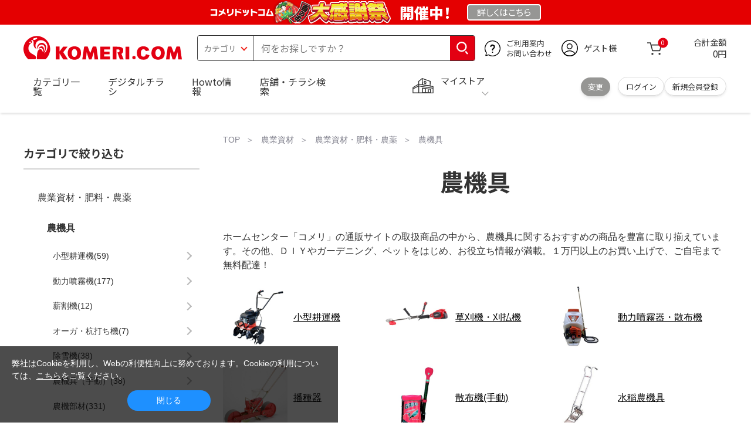

--- FILE ---
content_type: text/html; charset=utf-8
request_url: https://www.komeri.com/shop/c/c2711
body_size: 48002
content:
<!DOCTYPE html>
<html data-browse-mode="P" lang="ja" >
<head>
<script async src="https://s.yimg.jp/images/listing/tool/cv/ytag.js"></script>
<script>
	window.yjDataLayer = window.yjDataLayer || [];
	function ytag() { yjDataLayer.push(arguments); }
	ytag({"type":"ycl_cookie", "config":{"ycl_use_non_cookie_storage":true}});
</script>

<meta charset="UTF-8">
<title>農機具の通販ランキング | ホームセンター コメリドットコム</title>
<link rel="canonical" href="https://www.komeri.com/shop/c/c2711_dD/">

<link rel="next" href="https://www.komeri.com/shop/c/c2711/">
<meta name="description" content="農機具（小型耕運機、動力噴霧機など）の通販ならコメリで！お買い得価格と全国にある安心の店舗網で、通販はもちろん、お店の在庫取り置きもできます。">
<meta name="keywords" content="農機具,通販,ランキング,ホームセンター,コメリ">

<meta name="wwwroot" content="" />
<meta name="rooturl" content="https://www.komeri.com" />
<meta name="shoproot" content="/shop" />
<script src="//assets.adobedtm.com/c55db6e40006/5604f83b3ab2/launch-4b2f380c612a.min.js" async></script>


<!-- Google Tag Manager -->
<script>(function(w,d,s,l,i){w[l]=w[l]||[];w[l].push({'gtm.start':
new Date().getTime(),event:'gtm.js'});var f=d.getElementsByTagName(s)[0],
j=d.createElement(s),dl=l!='dataLayer'?'&l='+l:'';j.async=true;j.src=
'https://www.googletagmanager.com/gtm.js?id='+i+dl;f.parentNode.insertBefore(j,f);
})(window,document,'script','dataLayer','GTM-WW7TZTK');</script>
<!-- End Google Tag Manager -->








	
		<link rel="stylesheet" type="text/css" href="https://ajax.googleapis.com/ajax/libs/jqueryui/1.13.1/themes/ui-lightness/jquery-ui.min.css">
<link rel="stylesheet" type="text/css" href="https://maxcdn.bootstrapcdn.com/font-awesome/4.7.0/css/font-awesome.min.css">
<link rel="stylesheet" type="text/css" href="/css/sys/block_order.css">
<link rel="stylesheet" href="/css/usr/sb_block.css" media="screen and (max-width:767px)">
<link rel="stylesheet" href="/css/usr/block.css" media="screen and (min-width:768px)">  
<script src="https://ajax.googleapis.com/ajax/libs/jquery/3.5.1/jquery.min.js"></script>
<script src="https://ajax.googleapis.com/ajax/libs/jqueryui/1.13.1/jquery-ui.min.js"></script>
<script src="/lib/jquery.ui.touch-punch.min.js"></script>
<script src="/lib/jquery.cookie.js"></script>
<script src="/lib/jquery.balloon.js"></script>
<script src="/lib/goods/jquery.tile.min.js"></script>
<script src="/lib/modernizr-custom.js"></script>
<script src="/lib/lazysizes.min.js"></script>
<script src="/js/sys/tmpl.js"></script>
<script src="/js/sys/msg.js"></script>
<script src="/js/sys/sys.js"></script>
<script src="/js/sys/common.js"></script>
<script src="/js/sys/search_suggest.js?ver=20240522"></script>
<script src="/js/sys/ui.js" defer></script>
<script src="/js/sys/store_search.js"></script>
<script src="/js/usr/user.js"></script>
<script src="/js/app/disp.js"></script>
<script src="/js/sys/recommend.js"></script>
<meta http-equiv="X-UA-Compatible" content="IE=edge">
<meta name="viewport" content="width=device-width">
<meta name="format-detection" content="telephone=no">
<link rel="preconnect" href="https://fonts.googleapis.com">
<link rel="preconnect" href="https://fonts.gstatic.com" crossorigin>
<link href="https://fonts.googleapis.com/css2?family=Noto+Sans+JP:wght@400;700&display=swap" rel="stylesheet"> 
<link rel="stylesheet" href="/css/bita_css/base.css?v=2025042401">
<link rel="stylesheet" href="/css/bita_css/jquery-ui.css"> 
<link rel="stylesheet" href="/css/bita_css/sliderrange.css"> 
<link rel="stylesheet" href="/css/bita_css/slick-theme.css">
<link rel="stylesheet" href="/css/bita_css/slick.css">
<link rel="stylesheet" href="/css/bita_css/sp_module.css?v=20250421" media="screen and (max-width:767px),print">
<link rel="stylesheet" href="/css/bita_css/template_b2.css?v=20250421">

<link rel="stylesheet" href="/css/sys/user.css?v=2024062702">
<link rel="stylesheet" href="/css/usr/user.css">

<script src="/js/slick.min.js" defer></script>
<script src="/js/drawerCategory.js" defer></script>
<script src="/js/common_b.js" defer></script>

<link rel="icon" href="/include_html/common/favicon/favicon.ico" sizes="48x48">
<link rel="icon" href="/include_html/common/favicon/favicon.svg" type="image/svg+xml">
<link rel="apple-touch-icon" href="/include_html/common/favicon/apple-touch-icon.png">
<link rel="manifest" href="/include_html/common/favicon/manifest.json">
	


<script src="/js/usr/category.js"></script>


<script src="/js/sys/goods_ajax_cart.js"></script>
<script src="/js/sys/zetaadd.js" defer></script>

<script src="/js/sys/goods_ajax_bookmark.js"></script>
<script src="/js/sys/goods_ajax_quickview.js"></script>

<meta property="og:title" content="農機具の通販ランキング | ホームセンター コメリドットコム">
<meta property="og:description" content="農機具（小型耕運機、動力噴霧機など）の通販ならコメリで！お買い得価格と全国にある安心の店舗網で、通販はもちろん、お店の在庫取り置きもできます。">
<meta property="og:site_name" content="国内店舗数No1のホームセンター「コメリ」の通販サイト。コメリドットコム">
<meta property="og:url" content="https://www.komeri.com/shop/c/c2711/">
<meta property="og:image" content="https://www.komeri.com/img/usr/common/sitelogo.png">
<meta property="og:type" content="product.group">
<meta name="twitter:card" content="summary_large_image" />



<script type="text/javascript" src="//dynamic.criteo.com/js/ld/ld.js?a=62571" async="true"></script>

<script type="text/javascript">
    var dataLayer = dataLayer || [];
    dataLayer.push({
        'etm_criteo_loader_url': "https://static.criteo.net/js/ld/ld.js", 
        'etm_criteo_account': 62571, 
        'etm_var_criteo_script_goods_list': true,
        'etm_var_criteo_type': "d",
        'etm_goods_list': [
            "10052975", "13130563", "12776199"
        ]
    });
</script>

<script type="text/javascript">
    window.criteo_q = window.criteo_q || [];
    var deviceType = /iPad/.test(navigator.userAgent) ? "t" : /Mobile|iP(hone|od)|Android|BlackBerry|IEMobile|Silk/.test(navigator.userAgent) ? "m" : "d";
    window.criteo_q.push(
        { event: "setAccount", account: 62571 },
        { event: "setSiteType", type: deviceType},
        { event: "viewList",
            item: [ "10052975", "13130563", "12776199" ]
        }
    );
</script>



</head>
<script type="text/javascript">
digitalData = {
  user: {
    info: {
      login: "false",
      memberID: "",
      myStore: "",
      memberType: "非ログイン",
      cardType: ""
    }
  }
,
  ecommerce: {
    event: {
    
      eventName: "prodImp"
    
    },
    

    prodList: {
      itemArray:"グリーンサンパーエコノミー,ＢＩＧ－Ｍ　エンジン背負動噴　ＫＳ１３００Ｓ,コメリオリジナル　ＫＡＬＴＩＶＡ（カルティバ）　４サイクル耕運機　Ｍ６２,散粒機　ＧＨ１０Ｂ,ヤマハ　小型除雪機　ＹＴ６６０,マキタ　１８Ｖ充電式背負式噴霧器　バッテリ＋充電器付き　ＭＵＳ２００ＤＲＧ,ＢＩＧ－Ｍ　防除・洗浄両用セット動噴　ＴＳＷ４１Ｈ,ＢＩＧ－Ｍ　背負式エンジン動力噴霧器　ＧＳ２００Ｍ,SuperPower　エンジン薪割機　２２トン,ナカトミ　エンジンオーガードリルＥＡ－３３Ｄ用延長シャフト　２００ｍｍ,播種機ごんべえ用リンクベルト　ＮＯ．０８００５,電動薪割機用アタッチメント　バイワル大　６ｔ～７ｔ用,シンセイ　油圧式　電動薪割機７ｔ　片手操作式　ＮＷＳ－７Ｔ,ＨＯＮＤＡ（ホンダ）　車軸式耕運機　こまめ　４サイクルエンジン　家庭用,播種機ごんべえ　エンドレスベルト　Ｓ３－３,ごんべえ１２０・１３０　テープシーダーアタッチ,コメリオリジナル　ＫＡＬＴＩＶＡ（カルティバ）　４サイクルフロント耕運機　Ｆ５５,ＨＯＮＤＡ（ホンダ）　家庭用ミニ耕運機　プチな　ＦＧ２０１－ＪＴ,マキタ　充電式耕うん機　バッテリ・充電器セット　ＭＫＲ００１　ロータＸＧＴ２,電動薪割機用アタッチメント　バイワル小　４ｔ～５ｔ用,ＥＣＨＯ　エンジン背負い動力噴霧器　ＡＳ２５Ｅ,ＥＣＨＯ　背負い動力散布機　ＧＤ３０,エンジン薪割機　１２トン,エンジン除草機　ミニエース用アタッチメント　抵抗棒　ＴＰ,ＥＣＨＯ　ポータブルエンジン動噴ＧＥＰ２Ｌ,セフティー３　肥料散布器　ＳＨＭ―ＢＫ,電動フット式　薪割機　６ｔ　ＫＷ６Ｔ５２Ｆ,電動肥料散布機　撒きざんまい　台車取付タイプ　６０Ｌ,２サイクルエンジンセット動噴　ＧＳ２５Ｒー２０,コメリオリジナル　ＫＡＬＴＩＶＡ（カルティバ）　２サイクル耕運機　Ｌ４５,ＢＩＧ－Ｍ　４サイクルエンジン式　セット動噴　ＧＳ３０４ＥーＨ,丸山製作所　タンクキャリー動噴　ＧＳ２５５０ＴＲ－２０,丸山製作所　タンクキャリー動噴　ＧＳ２５３０Ｔ－２０,ＢＩＧ－Ｍ　背負動力散布機　ＧＤ３０１,水田除草機　一丁押　ＡＳ－６０,フット式薪割機６ｔ　ＦＷＳ６ＴＰ－５２,手動式薪割機ＩＦＭ－１２ＨＰ用パッキンセット,自走式電動肥料散布機　撒きざんまい　電動台車・電動散布機セット,丸山製作所　タンクキャリー動噴　ＧＳ２５５０ＴＲ－５０,クリーントーミ（唐箕）　Ｆー１　手動式",
      itemCategory_lv1:"農業資材・肥料・農薬",
      itemCategory_lv2:"農機具",
      itemCategory_lv3:"",
      itemCategory_lv4:"",
      itemDept:"09",
      itemLine:"090",
      itemClass:"0901",
      itemSubClass:"05"
    }
  }
};
</script>


<body class="page-category" >
    <div class="wrapper">


<!-- Google Tag Manager (noscript) -->
<noscript><iframe src="https://www.googletagmanager.com/ns.html?id=GTM-WW7TZTK"
height="0" width="0" style="display:none;visibility:hidden"></iframe></noscript>
<!-- End Google Tag Manager (noscript) -->




<script type="text/javascript">(function e(){
	var e=document.createElement("script");
	e.type="text/javascript",
	e.async=true,
	e.src="https://komeri.search.zetacx.net/static/zd/zd_register_prd.js";
	var t=document.getElementsByTagName("script")[0];
	t.parentNode.insertBefore(e,t)})();
</script>
<script type="text/javascript">
 const zrUserId="";
</script>



	

	
	
	
			<div class="header-band  webfont">
  <style>
.header-band {
    background-color: #e40001;
    border-top: 2px solid #e40001;
    border-bottom: 2px solid #e40001;
    height: 42px;
    padding: .3em .5em;
    overflow: hidden;
    box-sizing: border-box;
    display: flex;
    flex-wrap: nowrap;
    justify-content: center;
    align-items: center;
    font-size: 25px;
    color: #fff;
    font-variation-settings: "wght" 400;
    font-feature-settings: "palt";
}

.header-band--lead {
    font-variation-settings: "wght" 900;
    font-feature-settings: "palt";
    color: #fff;
    display: flex;
    align-items: center;
      }

.header-band--lead img{
width: auto;
    height: auto;
    max-height: 40px;
    margin: 0 15px 0 0;
}
.header-band--lead img.svg-txt{
width: 100%;
    height: auto;
    max-width: 80%;
}
   .header-band--lead__jump {
    font-size: 0.6em;
    font-variation-settings: "wght" 600;
    color: #333;
    padding-right: 0.5em;
      }
.header-band--lead--fff {
    /* font-weight: 700; */
    font-variation-settings: "wght" 900;
    font-feature-settings: "palt";
    color: #272989;
    background: #fff;
    padding: 0.2em 0.5em;
    font-size: 0.7em;
    border-radius: 0.3em;
    margin-left: 2em;
}

.header-band--lead--link{
    color: #fff;
background:#969694;
    border-radius: 0.3em;
    border: 2px solid #fff;
    padding: 0.25em 1em 0.35em;
    margin-left: 1em;
    font-size: 0.6em;
    font-variation-settings: "wght" 400;
    font-feature-settings: "palt";
    font-size: 0.6em;
}
/*.header-band--lead--link:hover{
color: #fff;
border: 2px solid #272989;
background:#969694;
font-variation-settings: "wght" 900;
transition-duration: 500ms;
}*/
.header-band--lead__trr {
    -webkit-transform: rotate(15deg);
    transform: rotate(15deg);
    display: inline-block
}

.header-band--lead__small {
    font-size: 14px;
    color: #fff;
    align-self: self-end;
    padding-bottom: 2px
}

@media screen and (min-width: 768px) {
	.header-band--lead-sp{display: none;}
	}

	@media screen and (max-width: 767px) {
.header-band--lead-sp{
    width:100%;
    max-width: 250px;
}
    .header-band {
			display: flex;
			/*grid-template-columns: 1fr auto;*/
			/*gap: .75rem;*/
			place-content: center;
			font-family: "Noto Sans JP",Sans-Serif;
            padding: 0 0.5em;	
		}
		.header-band--lead img {
		width: 100%;
        height: auto;
        max-height:inherit; 
        padding: 0 2vw 0 0;
        box-sizing: border-box;    
	    }
		.header-band--lead__small {
			font-size: 2vw;
			padding-bottom: 0;
			align-self: center
		}
		.header-band--lead-pc{
			display: none;
       }
	   .header-band--lead--link {
        font-size: 13px;
        padding: 0.25em 0.5em 0.35em;
        margin: 0;
        /* width: 7em; */
        text-align: center;
    }
}
</style>
    <p class="header-band--lead header-band--lead-pc">
        <img src="/include_html/top/images/header_kansyasai_Otori.png" alt="コメリドットコム大感謝祭" width="540" height="70">
        <span style="width: 4em;">開催中！</span>
    </p>
  <p class="header-band--lead header-band--lead-sp">
      <img src="/include_html/top/images/header_kansyasai_Otori.png" alt="コメリドットコム大感謝祭" width="540" height="70"></p>
  <a href="/contents/event/kansyasai/" class="header-band--lead--link"><span style="display:inline-block">詳しくは</span><span style="display:inline-block">こちら</span></a> </div>

			<header id="header" class="webfont">
	<div class="header-container webfont">
	  <div class="header-logo">
  <a href="javascript:history.back();" class="header-app--btn">
    <span></span>
    <span></span>
  </a>
		<div class="hamburger" id="js-hamburger">
		  <span class="hamburger__line hamburger__line--1"></span>
		  <span class="hamburger__line hamburger__line--2"></span>
		  <span class="hamburger__line hamburger__line--3"></span>
		</div>
		<div class="header-logo--img">
		  <a href="https://www.komeri.com/" title="ホームセンター通販コメリドットコム">
			<img src="/img/kcom_logo.svg" title="ホームセンター通販コメリドットコム" alt="ホームセンター通販コメリドットコム" width="270" height="41">
		  </a>
		</div>
	  </div>
	  	<div class="js-suggest header-search">
			<div class="suggest-wrapper">
				<form name="category" method="get" action="/shop/goods/search.aspx" id="search_form" class="header-search-form">
					<input type="hidden" name="search" value="x" />
                   <div class="header-search-container">
					<span class="header-search--s-select">
						<select name="category" id="header-select">
<option value="" selected>カテゴリ</option>
<option class="header-select--heading" value="21">工具</option>
<option value="2101"> 電動工具</option>
<option value="2102"> 電動機械</option>
<option value="2103"> 先端パーツ</option>
<option value="2104"> 作業工具</option>
<option value="2105"> 大工道具</option>
<option value="2109"> 左官道具</option>
<option value="2110"> 工具収納</option>
<option value="2111"> 保安</option>
<option value="2112"> 荷役</option>
<option value="2107"> 計測</option>
<option value="2108"> 研磨・ケミカル</option>
<option class="header-select--heading" value="22">金物・電材</option>
<option value="2203"> 釘・ビス</option>
<option value="2204"> ネジボルト</option>
<option value="2205"> 建具金物</option>
<option value="2206"> 針金・チェーン</option>
<option value="2207"> 補強金具</option>
<option value="2209"> キャスター</option>
<option value="2221"> DIY素材</option>
<option value="2222"> 安全</option>
<option value="2223"> エアコンパーツ</option>
<option value="2224"> 電線</option>
<option value="2225"> 配線部材</option>
<option value="2226"> 配線結束</option>
<option value="2227"> 電設資材</option>
<option value="2228"> 配線パーツ</option>
<option value="2229"> 換気扇</option>
<option class="header-select--heading" value="23">建材・木材・配管材</option>
<option value="2306"> 配管材</option>
<option value="2307"> 水栓</option>
<option value="2308"> 雨ドイ</option>
<option value="2309"> 安全・足場材</option>
<option value="2310"> 屋根・外壁材</option>
<option value="2311"> 構造鋼材</option>
<option value="2322"> ドア窓・建具</option>
<option value="2313"> フェンス・境界資材</option>
<option value="2323"> 換気・煙突</option>
<option value="2331"> 合板</option>
<option value="2332"> 製材</option>
<option value="2324"> 断熱・石膏</option>
<option value="2325"> 内装建材</option>
<option value="2326"> 建具・床材</option>
<option value="2327"> 養生用品</option>
<option value="2328"> ＤＩＹ木材</option>
<option value="2304"> セメント・砂・砂利</option>
<option value="2329"> ブロック</option>
<option value="2305"> 外構資材</option>
<option class="header-select--heading" value="46">塗料・補修剤</option>
<option value="4601"> 塗料</option>
<option value="4602"> 塗装具</option>
<option value="4603"> テープ</option>
<option value="4604"> 補修材</option>
<option value="4605"> コーキング材</option>
<option value="4606"> 接着剤</option>
<option value="4607"> 荷造・包装</option>
<option value="4608"> シート</option>
<option value="4609"> 断熱・結露用品他</option>
<option class="header-select--heading" value="24">エクステリア・住設機器</option>
<option value="2406"> エクステリア</option>
<option value="2401"> キッチン</option>
<option value="2402"> バス・洗面</option>
<option value="2403"> トイレ</option>
<option value="2404"> ガス・石油給湯器</option>
<option value="2405"> エネルギー・電気</option>
<option value="2407"> 内装・建具</option>
<option value="2408"> サッシ・外壁・屋根</option>
<option value="2412"> 表札・ポスト</option>
<option class="header-select--heading" value="27">農業資材・肥料・農薬</option>
<option value="2717"> 水稲資材</option>
<option value="2718"> 畑作果樹畜産資材</option>
<option value="2711"> 農機具</option>
<option value="2704"> 米保管・精米機</option>
<option value="2712"> ハウス資材</option>
<option value="2713"> 支柱（栽培）</option>
<option value="2715"> 防鳥防獣資材</option>
<option value="2719"> 収穫資材</option>
<option value="2714"> 出荷資材</option>
<option value="2720"> 昇降器具・運搬具</option>
<option value="2723"> 農業用農薬</option>
<option value="2724"> 家庭園芸農薬</option>
<option value="2721"> 農業用土</option>
<option value="2706"> 肥料</option>
<option value="2722"> 飼料</option>
<option class="header-select--heading" value="28">ガーデニング・植物</option>
<option value="2813"> ガーデンファニチャー</option>
<option value="2814"> 庭園資材</option>
<option value="2815"> 屋外床材</option>
<option value="2817"> ガーデン装飾</option>
<option value="2816"> 鉢・プランター</option>
<option value="2812"> 用土</option>
<option value="2818"> 育成園芸用品</option>
<option value="2807"> 土農具</option>
<option value="2808"> 刈払機</option>
<option value="2809"> 噴霧器</option>
<option value="2819"> 園芸機器</option>
<option value="2810"> 散水用品</option>
<option value="2811"> 雪かき用品</option>
<option value="2802"> 植物</option>
<option value="2820"> 種</option>
<option value="2821"> 造花</option>
<option class="header-select--heading" value="35">衣料・靴・作業手袋</option>
<option value="3501"> 作業衣料</option>
<option value="3507"> 実用衣料</option>
<option value="3508"> 防寒用品</option>
<option value="3502"> 作業手袋</option>
<option value="3509"> 雨合羽</option>
<option value="3503"> 作業小物</option>
<option value="3511"> 靴下</option>
<option value="3504"> 長靴</option>
<option value="3505"> ワークシューズ</option>
<option value="3506"> 一般靴、小物</option>
<option value="3512"> 傘</option>
<option class="header-select--heading" value="26">インテリア・家具・収納</option>
<option value="2601"> ホームデコ</option>
<option value="2602"> カーペット・室内敷物</option>
<option value="2616"> 屋内床材</option>
<option value="2603"> カーテン・ブラインド</option>
<option value="2604"> 座布団・クッション</option>
<option value="2605"> ベッド・寝具</option>
<option value="2617"> こたつ用品</option>
<option value="2613"> 衣類収納用品</option>
<option value="2618"> 多目的収納用品</option>
<option value="2619"> 空間収納</option>
<option value="2620"> リビング家具</option>
<option value="2621"> 玄関家具</option>
<option value="2626"> キッチン・ダイニング家具</option>
<option value="2622"> 室内補助用品</option>
<option value="2628"> 神棚・神具</option>
<option value="2625"> スリッパ</option>
<option value="2614"> スーツケース・バック</option>
<option value="2624"> 掛・置時計</option>
<option value="2623"> 腕時計</option>
<option class="header-select--heading" value="33">家電・照明</option>
<option value="3325"> エアコン・空調機器</option>
<option value="3304"> 冷房用品</option>
<option value="3323"> 暖房用品</option>
<option value="3303"> その他暖房用品</option>
<option value="3320"> 家事家電</option>
<option value="3316"> 調理家電</option>
<option value="3315"> コンロ・ガス器具用品</option>
<option value="3318"> ＡＶ機器</option>
<option value="3317"> 理美容・健康</option>
<option value="3306"> 電線・延長コード</option>
<option value="3308"> アンテナパーツ</option>
<option value="3311"> 照明器具</option>
<option value="3313"> 電球・蛍光灯</option>
<option value="3314"> 乾電池</option>
<option value="3322"> ネットワーク機器</option>
<option value="3309"> 防犯・セキュリティ</option>
<option value="3321"> 防災</option>
<option value="3324"> カメラ</option>
<option value="34">レジャー・自転車・カー用品</option>
<option value="3401"> 洗車用品</option>
<option value="3421"> ワックスケミカル</option>
<option value="3403"> オイル・添加剤</option>
<option value="3404"> バッテリー・電装・バルブ</option>
<option value="3405"> 車内用品・車外用品</option>
<option value="3406"> 車内小物</option>
<option value="3422"> カーエレクトロ二クス</option>
<option value="3408"> 保安・補修</option>
<option value="3409"> タイヤ・タイヤ関連</option>
<option value="3410"> バイク用品</option>
<option value="3411"> キャンプ・アウトドア用品</option>
<option value="3412"> 海水浴用品</option>
<option value="3413"> スポーツ用品</option>
<option value="3414"> 健康トレーニング</option>
<option value="3415"> 釣具</option>
<option value="3416"> 自転車</option>
<option value="3418"> 自転車用品</option>
<option value="3419"> 玩具</option>
<option value="3420"> シーズン玩具</option>
<option class="header-select--heading" value="29">ペット用品</option>
<option value="2901"> 犬フード</option>
<option value="2910"> 犬用品</option>
<option value="2902"> 猫フード</option>
<option value="2911"> 猫用品</option>
<option value="2912"> 小動物</option>
<option value="2913"> 鳥・昆虫</option>
<option value="2914"> 魚・爬虫類フード</option>
<option value="2915"> 魚・爬虫類用品</option>
<option class="header-select--heading" value="30">家庭用品・日用品</option>
<option value="3001"> 掃除用具</option>
<option value="3002"> 掃除容器</option>
<option value="3003"> 洗濯用品</option>
<option value="3004"> バス用品</option>
<option value="3005"> タオル</option>
<option value="3006"> トイレ用品</option>
<option value="3019"> 収納用品・収納保護用品</option>
<option value="3010"> 住居洗剤</option>
<option value="3011"> 洗濯洗剤</option>
<option value="3012"> 台所用品</option>
<option value="3014"> 芳香剤・消臭剤</option>
<option value="3015"> 防虫剤・除湿剤</option>
<option value="3016"> 殺虫剤</option>
<option value="3013"> 紙</option>
<option value="3017"> カイロ</option>
<option value="3018"> ローソク・線香・仏具</option>
<option value="3008"> サンダル</option>
<option class="header-select--heading" value="31">キッチン用品</option>
<option value="3101"> 調理器具</option>
<option value="3102"> 調理用品</option>
<option value="3103"> 箸・食器</option>
<option value="3104"> 卓上・保存用品</option>
<option value="3105"> 流し用品</option>
<option value="3111"> ポット・行楽用品</option>
<option value="3108"> ポリ袋・キッチンガード</option>
<option value="3109"> 割箸・紙皿・紙コップ他消耗品</option>
<option value="3110"> テーブルクロス</option>
<option class="header-select--heading" value="32">ヘルス＆ビューティー</option>
<option value="3201"> シャンプー・石鹸・入浴剤</option>
<option value="3203"> オーラルケア用品</option>
<option value="3204"> 化粧品・化粧小物</option>
<option value="3214"> ヘルスケア</option>
<option value="3207"> ベビー用品</option>
<option value="3215"> 美粧用品</option>
<option value="3208"> 手芸・和洋裁</option>
<option value="3209"> シニアケア</option>
<option value="3216"> 介護用品</option>
<option value="3211"> 香水</option>
<option value="3212"> 郵便関係</option>
<option value="3217"> 老眼鏡・メガネ</option>
<option class="header-select--heading" value="37">文具・事務用品</option>
<option value="3701"> 事務用品</option>
<option value="3702"> ＯＡ用品</option>
<option value="3720"> パソコン用品</option>
<option value="3703"> 事務機器・店舗用品</option>
<option value="3704"> オフィス家具・収納</option>
<option value="3705"> ファイル</option>
<option value="3721"> ノート・伝票・封筒</option>
<option value="3722"> 慶弔・賞状用品</option>
<option value="3708"> 筆記・学童用品</option>
<option value="3723"> ルーペ・拡大鏡</option>
<option value="3717"> 喫煙具</option>
<option value="3719"> ＤＩＹ書籍</option>
<option class="header-select--heading" value="36">食品</option>
<option value="3601"> 菓子</option>
<option value="3602"> 飲料</option>
<option value="3603"> 米</option>
<option value="3604"> 加工食品</option>
<option value="3606"> 食品ギフト・その他ギフト</option>
<option value="3605"> 餅・正月用品</option>
<option class="header-select--heading" value="45">産直</option>
<option value="4506"> 野菜</option>
<option value="4501"> くだもの</option>
<option value="4502"> お米</option>
<option value="4503"> 加工品</option>
<option value="4504"> お菓子</option>
</select>
					</span>
					<span class="header-search--input">
					<input type="text" value="" maxlength="100" placeholder="何をお探しですか？" list="example" class="s-suggest js-suggest-search" name="keyword" data-suggest-submit="on" autocomplete="off">
					</span>
                   </div>
					<span class="header-search--input-btn">
					<input type="image" src="/img/head_icon_search.svg" alt="検索" name="goodsKeywordSearchButton">
					</span>
				</form>
			</div>
		</div>
		  <div class="header-contact">
		<a href="/shop/pg/1AvailableInfo/">
		  <img src="/img/head_icon_inquiry.svg" alt="ご利用案内とお問い合わせ" width="27" height="27">
		  <p class="pc-only">ご利用案内
			<br>お問い合わせ
		  </p>
		</a>
	  </div>
	  <div class="header-usr">
		<span class="header-usr--icon">
		  <a href="/shop/customer/menu.aspx">
			<img src="/img/header_usr.svg" alt="アカウント" width="28" height="28">
		  </a>
		</span>
		<span class="header-usr--name js-user-name">
          ゲスト様
		</span>
	  </div>
	  <div class="header-cart">
		<div class="header-cart--icon">
		  <a href="/shop/cart/cart.aspx" rel="nofollow">
			<img src="/img/head_icon_cart.svg" alt="カート" width="25" height="25">
			<span class="header-cart--bag js-cart-count">0</span>
		  </a>
		</div>
		<div class="header-cart--count">
		  <span class="header-cart--count-txt">合計金額</span>
		  <span class="header-cart--total-count price" id="js-price">0円</span>
		</div>
	  </div>
	  <div class="header-store js-mystore-area">
		<span class="header-store--icon">
		  <img src="/img/header_mystore.svg" alt="マイストア" width="36" height="26">
		</span>
		<p class="header-store--dt">
		  <span class="header-store--dt__head">マイストア</span>
		  <span class="header-store--dt-cont">
			<span class="header-store--dt-name js-mystore-area--name"></span>
			<span class="header-store--dt-time js-mystore-area--time"></span>
			<span class="header-store--dt-btn__change">
			<a class="js-mystore-area--change js-mystore-area--change" href="/shop/storeSearch/KeepCriteriaInput.aspx?&transition=top">変更</a>
			</span>
		  </span>
		</p>
 <p class="pc-only header-store--login">
        <span>
        <a href="/shop/customer/menu.aspx">
         ログイン
        </a>
        </span>
        <span>
        <a href="/shop/customer/entry.aspx" rel="nofollow">
        新規会員登録
        </a>
        </span>
        </p>
	  </div>
	  <nav class="header-nav">
		<ul class="header-nav--list">
		  <li class="sp-only header-nav--head">ようこそ
			<span>ゲスト様</span>
		  </li>
		  <li class="sp-only">
			<a href="/shop/customer/menu.aspx">ログイン</a>
		  </li>
		  <li class="drawerCategory pc-only">
			<a href="/shop/category/categorylist.aspx">カテゴリ一覧</a>
		  </li>
		  <li class="sp-only">
			<a href="/shop/category/categorylist.aspx">カテゴリ一覧</a>
		  </li>
		  <li>
			<a href="/shop/pg/1005024240/">デジタルチラシ</a>
		  </li>
		  <li>
			<a href="/shop/pg/1howto/">Howto情報</a>
		  </li>
		  <li>
			<a href="/shop/storeSearch/CriteriaInput.aspx">店舗・チラシ検索</a>
		  </li>
 <li class="sp-only">
			<a href="https://toyu.komeri.com/toyu/top/CSfTop.jsp?251023">灯油宅配</a>
		  </li>
<li class="sp-only"><a href="https://www.komeri.com/reserve/tool/">電動工具・機械レンタル</a></li>
		</ul>
		<div class="menu-category-list">
<!--drawerCategory外部化-->
<script>
jQuery(".drawerCategory").hover(function(){
if(jQuery(this).attr("active")!="true"){
jQuery(this).attr("active","true");
  if(jQuery(".menu-category-list ul").length == 0){
jQuery.get("/include_html/top/bpr2020/header/drawerCategory.html?2406211601")
.done(function(data){
jQuery(".menu-category-list").append(data);
});
  }};
});
</script>
<!---->
		</div>
	  </nav>
	  <div class="header-search--s-close"><span class="s-suggest--close-btn">キャンセル</span></div>
	  <div class="suggest-container">
		<div class="js-suggest disp-sp"></div>
	  </div>

	  <div class="header-store-map">
		<div class="header-store-map-container">
			<div class="header-store-map--detail">
				<dl>
					<dt>営業時間:</dt><dd class="js-mystore-area--time"></dd>
					<dt><span class="js-mystore-area--title"></span></dt><dd class="js-mystore-area--note"></dd>
				</dl>
				<a href="/shop/storeSearch/KeepCriteriaInput.aspx?&transition=top" class="js-mystore-area--detail flatbtn default-btn fs-small webfont">詳細を見る</a>
			</div>
			<div class="header-store-map--img">
				<img class="js-mystore-area--map" src="" alt="店地図情報" width="300" height="180">
				<img src="/img/storemap/osm_copr_hs.png" alt="コピーライト" width="147" height="15" class="header-store-map--img-copy">
			</div>
		</div>
	  </div>

	  <div class="black-bg" id="js-black-bg"></div>
	</div>
  </header>
	<div class="header-sp-store webfont js-mystore-area">
		<span class="header-sp-store--icon">
		<img src="/img/header_mystore.svg" alt="マイストア" width="36" height="26">
		</span>
		<span class="header-sp-store--dt__head">マイストア</span>
		<span class="header-sp-store--dt-name js-mystore-area--name"></span>
		<span class="header-sp-store--dt-time js-mystore-area--time"></span>
		<span class="header-sp-store--dt-btn__change">
			<a class="js-mystore-area--change" href="/shop/storeSearch/KeepCriteriaInput.aspx?&transition=top">変更</a>
		</span>
  	</div>
<script>
    jQuery(document).ready(function () {
        jQuery('#search_form').on('submit', function (event) {
            const form = jQuery(this);
            form.find('input[name="goodsKeywordSearchButton.x"], input[name="goodsKeywordSearchButton.y"]').remove();

            const action = form.attr('action');
            const params = form.serialize();
            window.location.href = action + '?' + params;

            event.preventDefault();
        });
    });
</script>

		
			
		
	
	


	<link rel="stylesheet" type="text/css" href="/css/usr/category.css">

<div class="global-main">
	<div class="global-contents__container">
		<main class="global-main__inner"> 
			<div class="breadcrumb">
				<ul class="breadcrumbs">
					<li>
	<ul class="block-topic-path--list" id="bread-crumb-list" itemscope itemtype="https://schema.org/BreadcrumbList">
		<li class="block-topic-path--category-item block-topic-path--item__home" itemscope itemtype="https://schema.org/ListItem" itemprop="itemListElement">
	<a href="https://www.komeri.com/" itemprop="item">
		<span itemprop="name">TOP</span>
	</a>
	<meta itemprop="position" content="1" />
</li>

<li class="block-topic-path--category-item" itemscope itemtype="https://schema.org/ListItem" itemprop="itemListElement">
	
	<a href="https://www.komeri.com/shop/pg/1AgriMaterial/" itemprop="item">
		<span itemprop="name">農業資材</span>
	</a>
	<meta itemprop="position" content="2" />
</li>

<li class="block-topic-path--category-item" itemscope itemtype="https://schema.org/ListItem" itemprop="itemListElement">
	
	<a href="https://www.komeri.com/shop/c/c27/" itemprop="item">
		<span itemprop="name">農業資材・肥料・農薬</span>
	</a>
	<meta itemprop="position" content="3" />
</li>

<li class="block-topic-path--category-item block-topic-path--item__current" itemscope itemtype="https://schema.org/ListItem" itemprop="itemListElement">
	
	<a href="https://www.komeri.com/shop/c/c2711/" itemprop="item">
		<span itemprop="name">農機具</span>
	</a>
	<meta itemprop="position" content="4" />
</li>

	</ul>

</li>
				</ul>
			</div>
			
			


<div class="block-category-list--header-freespace"><link rel="stylesheet" type="text/css" href="/include_html/category/css/style.css">
<div class="maindesign">
<h1 class="global-hdg1-secondary webfont">農機具</h1>
<div class="contents-catch-copy">ホームセンター「コメリ」の通販サイトの取扱商品の中から、農機具に関するおすすめの商品を豊富に取り揃えています。その他、ＤＩＹやガーデニング、ペットをはじめ、お役立ち情報が満載。１万円以上のお買い上げで、ご自宅まで無料配達！</div>
<div class="category-html">
<div class="category-html-links">
     

<ul class="category-1st-item">
<li>
<a href="/shop/c/c271101/">
<span class="c-list__item--img"><img alt="小型耕運機" src="/include_html/category/img/thumbnail/2711/01.jpg"></span>
<span class="c-list__item--name">小型耕運機</span>
</a>
</li>
<li>
<a href="/shop/c/c2808/">
<span class="c-list__item--img"><img alt="草刈機・刈払機" src="/include_html/category/img/thumbnail/2711/02.jpg"></span>
<span class="c-list__item--name">草刈機・刈払機</span>
</a>
</li>
<li>
<a href="/shop/c/c271102/">
<span class="c-list__item--img"><img alt="動力噴霧器・散布機" src="/include_html/category/img/thumbnail/2711/03.jpg"></span>
<span class="c-list__item--name">動力噴霧器・散布機</span>
</a>
</li>
<li>
<a href="/shop/c/c27110301/">
<span class="c-list__item--img"><img alt="播種器" src="/include_html/category/img/thumbnail/2711/04.jpg"></span>
<span class="c-list__item--name">播種器</span>
</a>
</li>
<li>
<a href="/shop/c/c27110302/">
<span class="c-list__item--img"><img alt="散布機(手動)" src="/include_html/category/img/thumbnail/2711/05.jpg"></span>
<span class="c-list__item--name">散布機(手動)</span>
</a>
</li>

<li>
<a href="/shop/c/c27110303/">
<span class="c-list__item--img"><img alt="水稲農機具" src="/include_html/category/img/thumbnail/2711/06.jpg"></span>
<span class="c-list__item--name">水稲農機具</span>
</a>
</li>
<li>
<a href="/shop/c/c210201/">
<span class="c-list__item--img"><img alt="ポンプ" src="/include_html/category/img/thumbnail/2711/07.jpg"></span>
<span class="c-list__item--name">ポンプ</span>
</a>
</li>

<li>
<a href="/shop/c/c210103/">
<span class="c-list__item--img"><img alt="チェーンソー" src="/include_html/category/img/thumbnail/2711/08.jpg"></span>
<span class="c-list__item--name">チェーンソー</span>
</a>
</li>
<li>
<a href="/shop/c/c271106/">
<span class="c-list__item--img"><img alt="薪割機" src="/include_html/category/img/thumbnail/2711/09.jpg"></span>
<span class="c-list__item--name">薪割機</span>
</a>
</li>
<li>
<a href="/shop/c/c271104/">
<span class="c-list__item--img"><img alt="除雪機" src="/include_html/category/img/thumbnail/2711/10.jpg"></span>
<span class="c-list__item--name">除雪機</span>
</a>
</li>
<li>
<a href="/shop/c/c27190303/">
<span class="c-list__item--img"><img alt="動力運搬車" src="/include_html/category/img/thumbnail/2711/11.jpg"></span>
<span class="c-list__item--name">動力運搬車</span>
</a>
</li>
<li>
<a href="#related">
<span class="c-list__item--img"><img alt="農機具部材・関連商品" src="/include_html/category/img/thumbnail/2711/12.jpg"></span>
<span class="c-list__item--name">農機具部材・関連商品</span>
</a>
</li>


</ul>
</div>
</div>	
</div>	
</div>

<div class="block-category-list--promotion-freespace">

</div>











<section class="top-recommend other-template-recommend AA_areaClick">
    <h2 class="top--global-hdg2 webfont">農機具カテゴリのランキング</h2>
    <div class="recommend-area recommend-area-ranking">
        
<script type="text/javascript">
var crsirefo_jscart = "14bb7670c4efacc7d0176e1df432b2789cb580c35a92f0ed627495375c84b13c";
</script>


<ul class="slider multiple-items">
<li class="buy-again">
    
	<a href="/shop/g/g1096698/">
	
		<div class="thum">
			<img onerror="alterImage(this, '/img/product/noimage_l.gif')" src="/img/usr/lazyloading.png" data-src="/images/goods/010/966/98/1096698.jpg" alt="トラクター交換爪　普通　右" class="lazyload">
		</div>
    
	</a>
	
    
	<a href="/shop/g/g1096698/">
	
    	<div class="item-name-box">トラクター交換爪　普通　右</div>
    
	</a>
	
    <div class="price-cart-area">
	    <div class="store-stock" >
			<span>マイストア在庫：</span>
			<span>0</span>
		</div>
		<div class="customer-review">
        
		</div>
	    <div class="price-area webfont">
			
			<div class="head">税込</div>
			

		    <div class="textRight">
			<del></del>
			
			    <div class="value pr-red">
					
					<span class="amt">398</span><span class="en">円</span>
					
				</div>
		    </div>
	    </div>
	   
	<div class="product-goods-list-cartbtn">

    <span class="msg"></span>

    
    <a class="js-animation-add-cart js-enhanced-ecommerce-add-cart js-cart-in-button js-animation-add-cart-reccomend" href="/shop/cart/cart.aspx?goods=1096698&amp;crsirefo_hidden=89523512829e680dbec0c0ae592e4c828334b3af8d5f4d8c5a70a1e62cdc197d" style="display:block" data-goods="1096698" data-goods-price="" onclick="_satellite.track('addCart', {itemCategory: '農機具', itemName:'トラクター交換爪　普通　右', JANcode:'', cartType:'未設定', itemDept:'', itemLine:'', itemClass:'', itemSubClass:''});">
        
        <p class="product-goods-list-cartbtn--button disp-goodsdetail-only">カートに入れる</p>
        
    </a>
    
</div>
    </div>
</li>
<li class="buy-again">
    
	<a href="/shop/g/g1096700/">
	
		<div class="thum">
			<img onerror="alterImage(this, '/img/product/noimage_l.gif')" src="/img/usr/lazyloading.png" data-src="/images/goods/010/967/00/1096700.jpg" alt="トラクター交換爪　普通　左" class="lazyload">
		</div>
    
	</a>
	
    
	<a href="/shop/g/g1096700/">
	
    	<div class="item-name-box">トラクター交換爪　普通　左</div>
    
	</a>
	
    <div class="price-cart-area">
	    <div class="store-stock" >
			<span>マイストア在庫：</span>
			<span>0</span>
		</div>
		<div class="customer-review">
        
		</div>
	    <div class="price-area webfont">
			
			<div class="head">税込</div>
			

		    <div class="textRight">
			<del></del>
			
			    <div class="value pr-red">
					
					<span class="amt">398</span><span class="en">円</span>
					
				</div>
		    </div>
	    </div>
	   
	<div class="product-goods-list-cartbtn">

    <span class="msg"></span>

    
    <a class="js-animation-add-cart js-enhanced-ecommerce-add-cart js-cart-in-button js-animation-add-cart-reccomend" href="/shop/cart/cart.aspx?goods=1096700&amp;crsirefo_hidden=89523512829e680dbec0c0ae592e4c828334b3af8d5f4d8c5a70a1e62cdc197d" style="display:block" data-goods="1096700" data-goods-price="" onclick="_satellite.track('addCart', {itemCategory: '農機具', itemName:'トラクター交換爪　普通　左', JANcode:'', cartType:'未設定', itemDept:'', itemLine:'', itemClass:'', itemSubClass:''});">
        
        <p class="product-goods-list-cartbtn--button disp-goodsdetail-only">カートに入れる</p>
        
    </a>
    
</div>
    </div>
</li>
<li class="buy-again">
    
	<a href="/shop/g/g1283333/">
	
		<div class="thum">
			<img onerror="alterImage(this, '/img/product/noimage_l.gif')" src="/img/usr/lazyloading.png" data-src="/images/goods/012/833/33/1283333.jpg" alt="幅広タフ爪　普通　右" class="lazyload">
		</div>
    
	</a>
	
    
	<a href="/shop/g/g1283333/">
	
    	<div class="item-name-box">幅広タフ爪　普通　右</div>
    
	</a>
	
    <div class="price-cart-area">
	    <div class="store-stock" >
			<span>マイストア在庫：</span>
			<span>0</span>
		</div>
		<div class="customer-review">
        
		</div>
	    <div class="price-area webfont">
			
			<div class="head">税込</div>
			

		    <div class="textRight">
			<del></del>
			
			    <div class="value pr-red">
					
					<span class="amt">728</span><span class="en">円</span>
					
				</div>
		    </div>
	    </div>
	   
	<div class="product-goods-list-cartbtn">

    <span class="msg"></span>

    
    <a class="js-animation-add-cart js-enhanced-ecommerce-add-cart js-cart-in-button js-animation-add-cart-reccomend" href="/shop/cart/cart.aspx?goods=1283333&amp;crsirefo_hidden=89523512829e680dbec0c0ae592e4c828334b3af8d5f4d8c5a70a1e62cdc197d" style="display:block" data-goods="1283333" data-goods-price="" onclick="_satellite.track('addCart', {itemCategory: '農機具', itemName:'幅広タフ爪　普通　右', JANcode:'', cartType:'未設定', itemDept:'', itemLine:'', itemClass:'', itemSubClass:''});">
        
        <p class="product-goods-list-cartbtn--button disp-goodsdetail-only">カートに入れる</p>
        
    </a>
    
</div>
    </div>
</li>
<li class="buy-again">
    
	<a href="/shop/g/g1283318/">
	
		<div class="thum">
			<img onerror="alterImage(this, '/img/product/noimage_l.gif')" src="/img/usr/lazyloading.png" data-src="/images/goods/012/833/18/1283318.jpg" alt="幅広タフ爪　普通　左" class="lazyload">
		</div>
    
	</a>
	
    
	<a href="/shop/g/g1283318/">
	
    	<div class="item-name-box">幅広タフ爪　普通　左</div>
    
	</a>
	
    <div class="price-cart-area">
	    <div class="store-stock" >
			<span>マイストア在庫：</span>
			<span>0</span>
		</div>
		<div class="customer-review">
        
		</div>
	    <div class="price-area webfont">
			
			<div class="head">税込</div>
			

		    <div class="textRight">
			<del></del>
			
			    <div class="value pr-red">
					
					<span class="amt">728</span><span class="en">円</span>
					
				</div>
		    </div>
	    </div>
	   
	<div class="product-goods-list-cartbtn">

    <span class="msg"></span>

    
    <a class="js-animation-add-cart js-enhanced-ecommerce-add-cart js-cart-in-button js-animation-add-cart-reccomend" href="/shop/cart/cart.aspx?goods=1283318&amp;crsirefo_hidden=89523512829e680dbec0c0ae592e4c828334b3af8d5f4d8c5a70a1e62cdc197d" style="display:block" data-goods="1283318" data-goods-price="" onclick="_satellite.track('addCart', {itemCategory: '農機具', itemName:'幅広タフ爪　普通　左', JANcode:'', cartType:'未設定', itemDept:'', itemLine:'', itemClass:'', itemSubClass:''});">
        
        <p class="product-goods-list-cartbtn--button disp-goodsdetail-only">カートに入れる</p>
        
    </a>
    
</div>
    </div>
</li>
<li class="buy-again">
    
	<a href="/shop/g/g1446694/">
	
		<div class="thum">
			<img onerror="alterImage(this, '/img/product/noimage_l.gif')" src="/img/usr/lazyloading.png" data-src="/images/goods/014/466/94/1446694.jpg" alt="トラクター爪取付ボルト　　国産　３／８&#215;２９　１０本入り" class="lazyload">
		</div>
    
	</a>
	
    
	<a href="/shop/g/g1446694/">
	
    	<div class="item-name-box">トラクター爪取付ボルト　　国産　３／８&#215;２９　１０本入り</div>
    
	</a>
	
    <div class="price-cart-area">
	    <div class="store-stock" >
			<span>マイストア在庫：</span>
			<span>0</span>
		</div>
		<div class="customer-review">
        
		</div>
	    <div class="price-area webfont">
			
			<div class="head">税込</div>
			

		    <div class="textRight">
			<del></del>
			
			    <div class="value pr-red">
					
					<span class="amt">1,280</span><span class="en">円</span>
					
				</div>
		    </div>
	    </div>
	   
	<div class="product-goods-list-cartbtn">

    <span class="msg"></span>

    
    <a class="js-animation-add-cart js-enhanced-ecommerce-add-cart js-cart-in-button js-animation-add-cart-reccomend" href="/shop/cart/cart.aspx?goods=1446694&amp;crsirefo_hidden=89523512829e680dbec0c0ae592e4c828334b3af8d5f4d8c5a70a1e62cdc197d" style="display:block" data-goods="1446694" data-goods-price="" onclick="_satellite.track('addCart', {itemCategory: '農機具', itemName:'トラクター爪取付ボルト　　国産　３／８&#215;２９　１０本入り', JANcode:'', cartType:'未設定', itemDept:'', itemLine:'', itemClass:'', itemSubClass:''});">
        
        <p class="product-goods-list-cartbtn--button disp-goodsdetail-only">カートに入れる</p>
        
    </a>
    
</div>
    </div>
</li>

</ul>

    </div>
</section>




<div class="sp-only">
    <div class="sp-only">

	<div id="sp-menu" class="sp-only global-contents__container">
		<div class="sp-goods-cnt-narrow">
			<div class="goods-cnt">
				<div>商品件数:</div>
				<div>
					<span class="cnt-num">662 </span>件
				</div>
			</div>

			<div class="narrow-btn">
				<span class="btn sp-b-hs bgc_gray btn-sp-goods-narrow-other">絞り込み<span class="arrow">▼</span></span>
			</div>
			<div class="narrow-btn">
				<span class="btn sp-b-hs bgc_gray btn-sp-goods-narrow-cate">カテゴリ<span class="arrow">▼</span></span>
			</div>
		</div>
		<script>
			jQuery(function(){
			  jQuery(".btn-sp-goods-narrow-cate").click(function() {
			  if (jQuery(".sp-goods-narrow.other").hasClass("open")) {
			  jQuery(".btn-sp-goods-narrow-other .arrow").html("▼");
			  jQuery(".sp-goods-narrow.other").removeClass("open");
			  jQuery(".sp-goods-narrow.other").slideUp();
			  }
			  if (jQuery(".sp-goods-narrow.cate").hasClass("open")) {
			  jQuery(".btn-sp-goods-narrow-cate .arrow").html("▼");
			  jQuery(".sp-goods-narrow.cate").removeClass("open");
			  jQuery(".sp-goods-narrow.cate").slideUp();
			  } else {
			  jQuery(".btn-sp-goods-narrow-cate .arrow").html("▲");
			  jQuery(".sp-goods-narrow.cate").addClass("open");
			  jQuery(".sp-goods-narrow.cate").slideDown();
			  }
			  return false;
			  });
			  jQuery(".btn-sp-goods-narrow-other").click(function() {
			  if (jQuery(".sp-goods-narrow.cate").hasClass("open")) {
			  jQuery(".btn-sp-goods-narrow-cate .arrow").html("▼");
			  jQuery(".sp-goods-narrow.cate").removeClass("open");
			  jQuery(".sp-goods-narrow.cate").slideUp();
			  }
			  if (jQuery(".sp-goods-narrow.other").hasClass("open")) {
			  jQuery(".btn-sp-goods-narrow-other .arrow").html("▼");
			  jQuery(".sp-goods-narrow.other").removeClass("open");
			  jQuery(".sp-goods-narrow.other").slideUp();
			  } else {
			  jQuery(".btn-sp-goods-narrow-other .arrow").html("▲");
			  jQuery(".sp-goods-narrow.other").addClass("open");
			  jQuery(".sp-goods-narrow.other").slideDown();
			  }
			  return false;
			  });
			  });
		</script>
		<script>
			jQuery(document).ready(function () {
				jQuery(function() {
					var tran_tp = ""
					if (tran_tp != '') {
						var tranCheck = document.querySelectorAll("input[name=tran_type]");
						for(var i = 0; i < tranCheck.length; i++){
							if(tran_tp != tranCheck[i].value){
								jQuery(tranCheck[i]).parents('#tran_type_parent').remove();
							};
							
						};
					};
					if (!window.location.href.includes("c/c") && "" !== "") {
						const form = document.getElementById('conditionForm');
						const hiddenField = document.createElement('input');
						hiddenField.type = 'hidden';
						hiddenField.name = 'category';
						hiddenField.value = '2711'; 
						form.appendChild(hiddenField);
					}
				});
			});
		</script>
		<div class="sp-goods-narrow cate">
			<div class="goods-narrow">
		  
				<h3 class="contents-sub-title webfont">カテゴリで絞り込む</h3>
				<div class="cate-narrow">
					<div class="narrowList">
			  

						
						<a href="/shop/c/c27/">
							<div class="level1 noback cate-row">
								<input type="radio" name="cateNarrow" class="big-radio" value="/shop/c/c27/">
								農業資材・肥料・農薬
							</div>
						</a>
						

			  

						
						<div class="level2 current cate-row">
							<input type="radio" name="cateNarrow" class="big-radio" value="/shop/c/c2711/" checked>
							農機具
						</div>
						
						

			  

						
						<a href="/shop/c/c271101/">
							<div class=" level3 cate-row">
								<input type="radio" name="cateNarrow" class="big-radio" value="/shop/c/c271101/">小型耕運機(59)
							</div>
						</a>
						

			  

						
						<a href="/shop/c/c271102/">
							<div class=" level3 cate-row">
								<input type="radio" name="cateNarrow" class="big-radio" value="/shop/c/c271102/">動力噴霧機(177)
							</div>
						</a>
						

			  

						
						<a href="/shop/c/c271106/">
							<div class=" level3 cate-row">
								<input type="radio" name="cateNarrow" class="big-radio" value="/shop/c/c271106/">薪割機(12)
							</div>
						</a>
						

			  

						
						<a href="/shop/c/c271107/">
							<div class=" level3 cate-row">
								<input type="radio" name="cateNarrow" class="big-radio" value="/shop/c/c271107/">オーガ・杭打ち機(7)
							</div>
						</a>
						

			  

						
						<a href="/shop/c/c271104/">
							<div class=" level3 cate-row">
								<input type="radio" name="cateNarrow" class="big-radio" value="/shop/c/c271104/">除雪機(38)
							</div>
						</a>
						

			  

						
						<a href="/shop/c/c271103/">
							<div class=" level3 cate-row">
								<input type="radio" name="cateNarrow" class="big-radio" value="/shop/c/c271103/">農機具（手動）(38)
							</div>
						</a>
						

			  

						
						<a href="/shop/c/c271105/">
							<div class=" level3 cate-row">
								<input type="radio" name="cateNarrow" class="big-radio" value="/shop/c/c271105/">農機部材(331)
							</div>
						</a>
						

			  
					</div>
				</div>
				<script>
					jQuery(function() {
					  jQuery("input[name='cateNarrow']").click(function(){
					  location.href = jQuery(this).val();
					  });
					  });
				</script>
		  
			</div>
		</div>
		<div class="sp-goods-narrow other">
		<form method="get" id="conditionForm" name="conditionForm" action=""; onsubmit="return searchPriceSp(this);">
		
				<input type="hidden" name="search" value="x">
				<input type="hidden" name="keyword" value="">
				<div class="goods-narrow">

					<div class="clear-btn-area">
						<a class="btn sp-b-hs breadth180 bgc_gray" href="javascript:void(0)" js-deleteAllSort>条件をクリア</a>
					</div>

	
					
<h3 class="contents-sub-title webfont">並び順の変更</h3>
<div class="priceNarrow ">
    <div class="narrowList">
        
<div class="level1 row noback noborder">
    <label>
        <span class="pdr05 textMiddle">
            <input type="radio" class="big-radio" name="sort" value="scr"  checked="True">
        </span>
        おすすめ順
                                         
    </label>
</div>

<div class="level1 row noback noborder">
    <label>
        <span class="pdr05 textMiddle">
            <input type="radio" class="big-radio" name="sort" value="pop" >
        </span>
        人気順
                                         
    </label>
</div>

<div class="level1 row noback noborder">
    <label>
        <span class="pdr05 textMiddle">
            <input type="radio" class="big-radio" name="sort" value="new" >
        </span>
        新着順
                                         
    </label>
</div>

<div class="level1 row noback noborder">
    <label>
        <span class="pdr05 textMiddle">
            <input type="radio" class="big-radio" name="sort" value="prm" >
        </span>
        価格が安い
                                         
    </label>
</div>

<div class="level1 row noback noborder">
    <label>
        <span class="pdr05 textMiddle">
            <input type="radio" class="big-radio" name="sort" value="pr" >
        </span>
        価格が高い
    </label>
</div>

    </div>
</div>

		 
		  
					<h3 class="contents-sub-title webfont">メーカーで絞り込む</h3>
					<div class="priceNarrow">
						<div class="narrowList">
						
							<div class="level1 row noback "> 
								 <label>
									<span class="pdr05 textMiddle">
										<input type="checkbox"  name="maker" id="maker-sp" class="big-check" value="4941735">
									</span>丸山製作所(115)
								 </label> 
							</div>
						
							<div class="level1 row noback "> 
								 <label>
									<span class="pdr05 textMiddle">
										<input type="checkbox"  name="maker" id="maker-sp" class="big-check" value="4997983">
									</span>クボタ(28)
								 </label> 
							</div>
						
							<div class="level1 row noback "> 
								 <label>
									<span class="pdr05 textMiddle">
										<input type="checkbox"  name="maker" id="maker-sp" class="big-check" value="4997789">
									</span>ヤマハモーターパワープロダクツ(25)
								 </label> 
							</div>
						
							<div class="level1 row noback "> 
								 <label>
									<span class="pdr05 textMiddle">
										<input type="checkbox"  name="maker" id="maker-sp" class="big-check" value="4995169">
									</span>向井工業(16)
								 </label> 
							</div>
						
							<div class="level1 row noback "> 
								 <label>
									<span class="pdr05 textMiddle">
										<input type="checkbox"  name="maker" id="maker-sp" class="big-check" value="0088381">
									</span>マキタ(12)
								 </label> 
							</div>
						
							<div class="level1 row noback "> 
								 <label>
									<span class="pdr05 textMiddle">
										<input type="checkbox"  name="maker" id="maker-sp" class="big-check" value="4530217">
									</span>ヤマホ工業(10)
								 </label> 
							</div>
						
							<div class="level1 row noback "> 
								 <label>
									<span class="pdr05 textMiddle">
										<input type="checkbox"  name="maker" id="maker-sp" class="big-check" value="4535601">
									</span>アルミス(8)
								 </label> 
							</div>
						
							<div class="level1 row noback "> 
								 <label>
									<span class="pdr05 textMiddle">
										<input type="checkbox"  name="maker" id="maker-sp" class="big-check" value="4536619">
									</span>和コーポレーション(6)
								 </label> 
							</div>
						
							<div class="level1 row noback "> 
								 <label>
									<span class="pdr05 textMiddle">
										<input type="checkbox"  name="maker" id="maker-sp" class="big-check" value="4920501">
									</span>コメリ(6)
								 </label> 
							</div>
						
							<div class="level1 row noback "> 
								 <label>
									<span class="pdr05 textMiddle">
										<input type="checkbox"  name="maker" id="maker-sp" class="big-check" value="4521407">
									</span>ワイズギア(5)
								 </label> 
							</div>
						
							<div class="level1 row noback "> 
								 <label>
									<span class="pdr05 textMiddle">
										<input type="checkbox"  name="maker" id="maker-sp" class="big-check" value="4960833,4971770,4511340,4934110,4543820,4930628,4511511,4906925,4945943,4960673,4983771,4513232,4540425,4571136,4573416,4930502,4959247,4974449,4977292,4989999">
									</span>その他(43)
								 </label> 
							</div>
						
							<script>
								jQuery(function() {
								  jQuery("input[name='mkoths']").click(function(){
								  if (jQuery(this).is(":checked")) {
								  jQuery("input[name='maker']" + "input[type='hidden']").prop('disabled', false);
								  } else {
								  jQuery("input[name='maker']" + "input[type='hidden']").prop('disabled', true);
								  }
								  });
								  });
								  
								  function mkothDisabled () {
								  jQuery("input[name='mkoths']").prop('disabled', true);
								  return true;
								  }
							</script>
						</div>
					</div>
			
					<script>
						<!--
						  function searchPriceSp(frm) {
						  var priceMin = jQuery("#sp-min").val();
						  var iMin = 0;
						  if (priceMin.length > 0) {
						  if (priceMin.length > 7 || priceMin.match(/\D/)) {
						  alert("最低価格(税込)は半角数字7文字以内で入力してください。");
						  frm.min_price.focus();
						  return false;
						  } else {
						  iMin = priceMin * 1;
						  }
						  }
						  var priceMax = jQuery("#sp-max").val();;
						  var iMax = 0;
						  if (priceMax.length > 0) {
						  if (priceMax.length > 7 || priceMax.match(/\D/)) {
						  alert("最高価格(税込)は半角数字7文字以内で入力してください。");
						  frm.max_price.focus();
						  return false;
						  } else {
						  iMax = priceMax * 1;
						  }
						  if (priceMin.length > 0 && iMin > iMax) {
						  alert("最高価格(税込)は最低価格(税込)以上の値を入力してください。");
						  frm.max_price.focus();
						  return false;
						  }
						  }
						  return true;
						  }
						  //-->
					</script>
			
					<h3 class="contents-sub-title webfont">価格(税込)で絞り込む</h3>
					<div class="priceNarrow">
						<div class="sp-price-narrow">
							<script>
								Array.prototype.getFirstKeySP=function(num){
								  return this.map(function(x,y){
								  return x==num?y:null;
								  }).filter(function(x){
								  return x!==null;
								  })[0]||null;
								  }
								  // 配列中の近似値を検索する
								  var searchPriceValSP = function(value) {
								  var num = priceValueSP[0];
								  for (var i=0; i < priceValueSP.length+1 ;i++) {
								  var res = Math.abs(num - value);
								  var res2 = Math.abs(priceValueSP[i] - value);
								  if (res > res2) {
								  num = priceValueSP[i]
								  }
								  }
								  return num;
								  }
								  // "999999"は「上限値指定なし」として処理する
								  var priceValueSP=[0,100,500,1000,1500,2000,2500,3000,3500,4000,4500,5000,6000,7000,8000,9000,10000,12500,15000,17500,20000,25000,30000,35000,40000,45000,50000,55000,60000,65000,70000,75000,100000,999999];
								  jQuery(function(){
								  jQuery( "#sp-slider-range" ).slider({
								  range: true,
								  min: 0,
								  max: priceValueSP.length-1,
								  values: [priceValueSP.getFirstKeySP(0),priceValueSP.getFirstKeySP(999999)],
								  slide: function(event, ui) {
								  if (priceValueSP[ui.values[0]] != 999999) { 
								  jQuery("#sp-min").val(priceValueSP[ui.values[0]]);
								  jQuery('#minBallon').text(priceValueSP[ui.values[0]]);
								  jQuery('.elUnitMin').show();
								  } else {
								  jQuery("#sp-min").val("");
								  }
								  if (priceValueSP[ui.values[1]] != 999999) { 
								  jQuery("#sp-max").val( priceValueSP[ui.values[1]]);
								  jQuery('#maxBallon').text(priceValueSP[ui.values[1]]);
								  jQuery('.elUnitMax').show();
								  } else {
								  jQuery("#sp-max").val("");
								  jQuery('#maxBallon').text('指定なし');
								  jQuery('.elUnitMax').hide();
								  }
								  },
								  
								  create: function(e, ui) {
								  // 初期表示時
								  var minDispVal = jQuery("input[id='sp-min']").val();
								  var maxDispVal = jQuery("input[id='sp-max']").val();
								  if (minDispVal != "") {
								  var minVal = searchPriceValSP(minDispVal);
								  var minIndex = priceValueSP.getFirstKeySP(minVal);
								  jQuery("#sp-slider-range").slider('values', 0, minIndex);
								  jQuery('#minBallon').text(minDispVal);
								  jQuery("#sp-min").val(minDispVal);
								  }
								  if (maxDispVal != "") {
								  var maxVal = searchPriceValSP(maxDispVal);
								  var maxIndex = priceValueSP.getFirstKeySP(maxVal);
								  jQuery("#sp-slider-range").slider('values', 1, maxIndex);
								  jQuery('#maxBallon').text(maxDispVal);
								  jQuery("#sp-max").val(maxDispVal);

								  jQuery('.elUnitMax').show();
								  }
								  
								  // テキストボックス変更によるslider変更
								  jQuery('#sp-min').change(function() {
								  var minDispVal = jQuery("input[id='sp-min']").val();
								  if (minDispVal == "") {
								  minDispVal = 0;
								  }
								  var minVal = searchPriceValSP(minDispVal);
								  var minIndex = priceValueSP.getFirstKeySP(minVal);
								  jQuery("#sp-slider-range").slider('values', 0, minIndex);
								  jQuery('#minBallon').text(minDispVal);
								  });
								  jQuery('#sp-max').change(function() {
								  var maxDispVal = jQuery("input[id='sp-max']").val();
								  if (maxDispVal == "") {
								  maxDispVal = 999999;
								  }
								  var maxVal = searchPriceValSP(maxDispVal);
								  var maxIndex = priceValueSP.getFirstKeySP(maxVal);
								  jQuery("#sp-slider-range").slider('values', 1, maxIndex);
								  if (maxDispVal == 999999) {
								  maxDispVal = "指定なし"; 
								  jQuery('.elUnitMax').hide();
								  } else {
								  jQuery('.elUnitMax').show();
								  }
								  jQuery('#maxBallon').text(maxDispVal);
								  });
								  }
								  });
								  });
							</script>
							<div class="slider-parent">
								<div id="sp-slider-range" class="slider-range ui-slider ui-corner-all ui-slider-horizontal ui-widget ui-widget-content">
									<ul class="slider-u">
										<li class="ex slider-l" style="left : 31.3%; width:1px;">
											<p>4,500円</p>
										</li>
										<li class="ex slider-l" style="left : 60.61%; width:1px;">
											<p>20,000円</p>
										</li>
									</ul>
									<ul class="slider-u">
										<li class="ex elPointer elLeft"> 
											<span tabindex="0" class="ui-slider-handle ui-corner-all ui-state-default" style="left: 0%;">
											<span data-librange-pointer="min">
										<dl>
											<dd>
											<p>
												<span class="ui-slider-range-min" id="minBallon" data-librange-output="min">0</span><span class="elUnitMin">円</span> 
											</p>
											</dd>
											</dl>
											</span>
											</span>
										</li>
										<li class="ex elPointer elRight"> 
											<span tabindex="0" class="ui-slider-handle ui-corner-all ui-state-default" style="left: 100%;">
												<span data-librange-pointer="max">
													<dl>
														<dd>
															<p>
																<span id="maxBallon" data-librange-output="max" data-librange-extra="max">指定なし</span>
																<span class="elUnitMax" style="display:none;">円</span> 
															</p>
														</dd>
													</dl>
													</span>
											</span> 
											<span style="display:none;"></span> 
										</li>
									</ul>
									<div class="ui-slider-range ui-corner-all ui-widget-header" style="left: 0%; width: 100%;"></div>
									<span style="display:none" class="ui-slider-handle ui-corner-all ui-state-default" tabindex="0"></span>
								  </div>
							</div>
							<div class="price--input slider-child"> 
								<input type="tel" sort="min_price" name="min_price" id="sp-min" class="breadth110 high30 textRight" value="" maxlength="7" autocomplete="off">円 ～ 
								<input type="tel" sort="max_price" name="max_price" id="sp-max" class="breadth110 high30 textRight" value="" maxlength="7" autocomplete="off">円 
							</div>
						</div>
					</div>
	
					<h3 class="contents-sub-title webfont">受取方法で絞り込む</h3>
					<div class="priceNarrow ">
						<div class="narrowList">
							<div class="level1 row noback" id="tran_type_parent"> 
								<label>
									  <span class="pdr05 textMiddle">
										  <input type="checkbox" sort="tran_type" name='tran_type' class="big-check" value="1" >
									</span>
									宅配
								</label> 
							</div>
							<div class="level1 row noback" id="tran_type_parent"> 
								<label>
									  <span class="pdr05 textMiddle">
										  <input type="checkbox" sort="tran_type" name='tran_type' class="big-check" value="2" >
									</span>
									お店で受け取る
								</label> 
							</div>
						</div>
					</div>
	
					<h3 class="contents-sub-title webfont">在庫で絞り込む</h3>
					<div class="priceNarrow ">
						<div class="narrowList">
							<div class="level1 row noback"> 
								<label>
									  <span class="pdr05 textMiddle">
										  <input sort="stock" type="checkbox" name='stock' class="big-check" value="1"  checked >
									</span>
									在庫なしを含む
								</label> 
							</div>
						</div>
					</div>
	
					<h3 class="contents-sub-title webfont">送料無料で絞り込む</h3>
					<div class="priceNarrow ">
						<div class="narrowList">
							<div class="level1 row noback"> 
								<label>
									  <span class="pdr05 textMiddle">
										  <input sort="is_del_free" type="checkbox" name='is_del_free' class="big-check" value="1" >
									</span>
									送料無料
								</label> 
							</div>
						</div>
					</div>
	
			
	
					<h3 class="contents-sub-title webfont">表示方法の変更</h3>
					<div class="priceNarrow ">
	
						 


<div class="priceNarrow ">
    <div class="narrowList">
        <div class="level1 row noback noborder">
            
    <label>
        <span class="pdr05 textMiddle">
            <input type="radio" class="big-radio" name="style" id="CHG_TYPE1" value="T"  checked >
        </span>
        画像表示
    </label>
 
    <label>
        <span class="pdr05 textMiddle">
            <input type="radio" class="big-radio" name="style" id="CHG_TYPE1" value="D" >
        </span>
        詳細表示
    </label>
 
        </div>
    </div>
</div>



	
						<div class="narrow-btn-area">
							<p class="btn sp-b-hm breadth130 bgc_gray">絞り込む 
								<input type="image" name="searc01" src="/img/common/spacer.gif" alt="絞り込む"> 
							</p>
						</div>
					</div>
				</div>
			</form>
		</div>
	</div>
	
		<div class="goods-list-filter-container">
			<div class="goods-list-filter-status">
				
			</div>
		</div>
	
	<script type="text/javascript">
		jQuery(function() {
			let sortParam = (function() {
				var sortBtns = document.querySelectorAll("input[sort]");
				for(var i = 0; i < sortBtns.length; i++){
	
					sortBtns[i].addEventListener("change", function(){
	
						var url = "";
						url = new URL(location.href);
						var checked = jQuery(this).prop("checked");
						var param = jQuery(this).attr("sort");
	
						if (checked !== false) {
							url.searchParams.delete(param);
							url.searchParams.append(param, jQuery(this).val());
							location.href = url;
	
						} else {
							if( !url.searchParams.get(param) ) {
								location.href;
							} else {
								url.searchParams.delete(param);
								location.href= url;
							}
						}
					});
				}
			} ());

			let stockParam = (function() {
				var stockBtns = document.querySelectorAll("input[name=stock]");

				for(var i = 0; i < stockBtns.length; i++){
					stockBtns[i].addEventListener("change", function(){
						var url = new URL(location.href);
						var checked = jQuery(this).prop("checked");
						var param = jQuery(this).attr("name");
						var val = "0" ;
						
						if (checked == true) {
							val = jQuery(this).val();
						}

						url.searchParams.delete(param);
						url.searchParams.append(param, val);
						location.href = url;
					});
				}
			} ());

			let makerParam = (function() {
				var makerBtns = document.querySelectorAll("input[id=maker-sp]");
				for(var i = 0; i < makerBtns.length; i++){
	
					makerBtns[i].addEventListener("click", function(){
	
						var url = "";
						url = new URL(location.href);
						var checked = jQuery(this).prop("checked");
						var param = jQuery(this).attr("name");
						if (checked !== false) {
							url.searchParams.delete(param);
							url.searchParams.append(param, jQuery(this).val());
							location.href = url;
	
						} else {
							if( !url.searchParams.get(param) ) {
								location.href;
							} else {
								url.searchParams.delete(param);
								location.href= url;
							}
						}
					});
				}
			} ());

			let specParam = (function() {
				var specBtns = document.querySelectorAll("input[id=spec-sp]");
				for(var i = 0; i < specBtns.length; i++){
	
					specBtns[i].addEventListener("click", function(){
	
						var url = "";
						url = new URL(location.href);
						var checked = jQuery(this).prop("checked");
						var param = jQuery(this).attr("name");
						if (checked !== false) {
							url.searchParams.delete(param);
							url.searchParams.append(param, jQuery(this).val());
							location.href = url;
	
						} else {
							if( !url.searchParams.get(param) ) {
								location.href;
							} else {
								url.searchParams.delete(param);
								location.href= url;
							}
						}
					});
				}
			} ());

			let resetParam = (function() {
				var btns = document.querySelectorAll("[resetParam]");
				for(var i = 0; i < btns.length; i++){
					
					btns[i].addEventListener('click',function(){
						var url = new URL(location.href);
						var resetParam = jQuery(this).attr('resetParam');

						url.searchParams.delete(resetParam);
						location.href = url;
					});
				}
			} ());

			let resetParamStock = (function() {
				var btns = document.querySelector("[name=resetParamStock]");
					
					btns.addEventListener('click',function(){
						var url = new URL(location.href);
						var resetParam = "stock";
						
						url.searchParams.delete("stock");
						url.searchParams.append("stock", "0");
						location.href = url;
					});
			} ());

			let deleteAllSort = (function()  {
				const btns = document.querySelectorAll("[js-deleteAllSort]");
				for(let i = 0; i < btns.length; i++){

					btns[i].addEventListener('click', function(event) {
						event.preventDefault();
						var search = "?search=" + ""
						var keyword = "&keyword=" + ""
						if (!window.location.href.includes("c/c") && "" !== ""){
							var category = "&category=" + "2711"
							const url = window.location.origin + window.location.pathname + search + keyword + category;
							location.href = url;
						}else{
							const url = window.location.origin + window.location.pathname + search + keyword;
							location.href = url;
						}
					});
				}
			} ());
		});
	</script>
</div>



</div>






<script type="text/javascript">
var crsirefo_jscart = "14bb7670c4efacc7d0176e1df432b2789cb580c35a92f0ed627495375c84b13c";
</script>

<input type="hidden" value="61bb42ca64b905969feeceb8e7b6fafd82cd9d4e7c2756393aa32df101a08c38" id="js_crsirefo_hidden">


<div class="page-navi underBlock pc-only">

    <div class="sort">
        <div class="inner">
            
<div class="sortTp">
    <div class="head">
        並び順
    </div>
    <div class="link">
        <ul>
        
<li>
    <span>
    
    おすすめ順
                                         
    
    </span>
</li>

<li>
    <span>
    
    <a href="/shop/c/c2711_spop/">人気順
                                         </a>
    
    </span>
</li>

<li>
    <span>
    
    <a href="/shop/c/c2711_snew/">新着順
                                         </a>
    
    </span>
</li>

<li>
    <span>
    
    <a href="/shop/c/c2711_sprm/">価格が安い
                                         </a>
    
    </span>
</li>

<li>
    <span>
    
    <a href="/shop/c/c2711_spr/">価格が高い</a>
    
    </span>
</li>

        </ul>
    </div>
</div>

            <div class="dispTp">
                


<div class="dispMethod">
    <div class="head">表示方法</div>
    <div class="link">
        <ul>
            <li class="first">
    
    
        <span class="imgList">画像表示</span>
        
     
 
    
    <a href="/shop/c/c2711_dD/">
        
        <span class="dtlList">詳細表示</span>
        
    </a>
     
 </li>
        </ul>
    </div>
</div>

<div class="dispNumber">
    <div class="head">表示件数</div>
    <div class="link">
        <ul>
        
            <li class="first" id="set"><span>40件</span></li>
        
            <li id="set"><span><a ps="80" href="/shop/c/c2711_ps80/">80件</a></span></li>
        
            <li id="set"><span><a ps="120" href="/shop/c/c2711_ps120/">120件</a></span></li>
        
        </ul>
    </div>
</div>






            </div>
        </div>
    </div>
    <div class="view-page">
   <p class="number">
        
        <span class="text-fwb">662 </span> 件中 <span class="text-fwb">
    <span class="text-fwb">1～40</span>
</span>件まで表示
        
    </p>
	
    <div class="pagination">
    

    

        
            
    
    <p class="prev">前のページ</p>
    

        

        <ul>
            
	<li>
	
		<span>1</span>
	
	</li>

	<li>
	
		<span><a href="/shop/c/c2711_p2_ps40/">2</a></span>
	
	</li>

	<li>
	
		<span><a href="/shop/c/c2711_p3_ps40/">3</a></span>
	
	</li>

	<li>
	
		<span><a href="/shop/c/c2711_p4_ps40/">4</a></span>
	
	</li>

	<li>
	
		<span><a href="/shop/c/c2711_p5_ps40/">5</a></span>
	
	</li>

        </ul>

        
            

    
    <p class="next"><a rel="next" href="/shop/c/c2711_p2_ps40/">次のページ</a></p>
    





        

    


    </div>
     
</div>
</div>




<div class="goods-list-img goods-list-event">
    <div class="item">
<input type="hidden" class="goodslist" value="94706:10052975">
    <div class="js-item-wrapper" style="position:relative;">
        
        <a href="/shop/g/g94706/" title="グリーンサンパーエコノミー">
            <div class="goods-img">
                <img alt="グリーンサンパーエコノミー" src="/img/usr/lazyloading.png" data-src="/images/goods/000/947/06/94706.jpg" class="lazyload" onerror="alterImage(this, '/img/product/noimage_l.gif')">
            </div>
        </a>
        

        <div class="favIcon" data-goodsno="94706" data-price=" 9,980">
            <div class="pane-goods">
            	
                <a class="js-favlist js-animation-bookmark js-favicon js-block-goods-favorite" href="https://www.komeri.com/shop/customer/bookmark.aspx?goods=94706&crsirefo_hidden=61bb42ca64b905969feeceb8e7b6fafd82cd9d4e7c2756393aa32df101a08c38" data-goods="94706" data-goods-price="9980" data-regtp="1" onclick="_satellite.track('addFavorite', {itemCategory: '', itemName:'グリーンサンパーエコノミー', JANcode:'4580139210052'});">
                    <img src="/img/product/fav_dtl_icon.png" class="dtl" alt="欲しいものリストに追加">
                </a>
                
            </div>
        </div>
        <div class="favMsg js-favMsg">
            <div class="msg">
                <span>欲しいものリストに追加されました</span>
            </div>
        </div>
    </div>
    <div class="center-area">
    
        
        <div class="icon-list">
            
            
            
            
            <div class="icon"><img alt="即日配送" src="/img/icon/i_picking.gif" data-src="/img/icon/i_picking.gif" class="lazyload"></div>
            
            
            <div class="icon"><img alt="取置可能" src="/img/icon/icon_tenpo_keep.png" data-src="/img/icon/icon_tenpo_keep.png" class="lazyload"></div>
            
            
            
        </div>
        
   
        
        <a href="/shop/g/g94706/" title="グリーンサンパーエコノミー" data-category="()" data-brand="">
            <div class="goods-nm">
                <p></p>
                <p>グリーンサンパーエコノミー</p>
            </div>
        </a>
        
    </div>

    <div class="right-area">
        <div class="price-cart-area">
            	<div class="store-stock"><span>マイストア在庫：</span><span id="storestock94706">0</span></div>
            <div class="price-area webfont">
                
                <div class="head">税込</div>
                
                <div class="textRight">
                <del></del>
                
                    <div class="value pr-red">
                        
                        <span class="amt">9,980</span><span class="en">円</span>
                        
                    </div>
                </div>
                
            </div>
            <div class="customer-review">
            
            
            </div>

            <div class="goodsListCart cart-btn">
            
                
<div class="goods-list-cart cart-btn">

    <span class="msg"></span>

    
    <a class="js-animation-add-cart js-enhanced-ecommerce-add-cart js-cart-in-button js-animation-add-cart-reccomend" href="/shop/cart/cart.aspx?goods=94706&amp;crsirefo_hidden=89523512829e680dbec0c0ae592e4c828334b3af8d5f4d8c5a70a1e62cdc197d" style="display:block" data-goods="94706" data-goods-price="" onclick="_satellite.track('addCart', {itemCategory: '', itemName:'グリーンサンパーエコノミー', JANcode:'', cartType:'未設定', itemDept:'', itemLine:'', itemClass:'', itemSubClass:''});">
        
        <p class="flatbtn orangebtn fs-medium webfont">カートに入れる</p>
        
    </a>
    
</div>
            
            </div>

        </div>
    </div>

</div><div class="item">
<input type="hidden" class="goodslist" value="2332641:13130563">
    <div class="js-item-wrapper" style="position:relative;">
        
        <a href="/shop/g/g2332641/" title="ＢＩＧ－Ｍ　エンジン背負動噴　ＫＳ１３００Ｓ">
            <div class="goods-img">
                <img alt="ＢＩＧ－Ｍ　エンジン背負動噴　ＫＳ１３００Ｓ" src="/img/usr/lazyloading.png" data-src="/images/goods/023/326/41/2332641.jpg" class="lazyload" onerror="alterImage(this, '/img/product/noimage_l.gif')">
            </div>
        </a>
        

        <div class="favIcon" data-goodsno="2332641" data-price=" 19,800">
            <div class="pane-goods">
            	
                <a class="js-favlist js-animation-bookmark js-favicon js-block-goods-favorite" href="https://www.komeri.com/shop/customer/bookmark.aspx?goods=2332641&crsirefo_hidden=61bb42ca64b905969feeceb8e7b6fafd82cd9d4e7c2756393aa32df101a08c38" data-goods="2332641" data-goods-price="19800" data-regtp="1" onclick="_satellite.track('addFavorite', {itemCategory: '', itemName:'ＢＩＧ－Ｍ　エンジン背負動噴　ＫＳ１３００Ｓ', JANcode:'4941735011489'});">
                    <img src="/img/product/fav_dtl_icon.png" class="dtl" alt="欲しいものリストに追加">
                </a>
                
            </div>
        </div>
        <div class="favMsg js-favMsg">
            <div class="msg">
                <span>欲しいものリストに追加されました</span>
            </div>
        </div>
    </div>
    <div class="center-area">
    
        
        <div class="icon-list">
            
            
            
            
            
            <div class="icon"><img alt="宅配可能" src="/img/icon/i_delivery.png" data-src="/img/icon/i_delivery.png" class="lazyload"></div>
            <div class="icon"><img alt="店頭受取" src="/img/icon/i_store_recieve.png" data-src="/img/icon/i_store_recieve.png" class="lazyload"></div>
            <div class="icon"><img alt="取置可能" src="/img/icon/icon_tenpo_keep.png" data-src="/img/icon/icon_tenpo_keep.png" class="lazyload"></div>
            
            
            
        </div>
        
   
        
        <a href="/shop/g/g2332641/" title="ＢＩＧ－Ｍ　エンジン背負動噴　ＫＳ１３００Ｓ" data-category="()" data-brand="">
            <div class="goods-nm">
                <p>丸山製作所</p>
                <p>ＢＩＧ－Ｍ　エンジン背負動噴　ＫＳ１３００Ｓ</p>
            </div>
        </a>
        
    </div>

    <div class="right-area">
        <div class="price-cart-area">
            	<div class="store-stock"><span>マイストア在庫：</span><span id="storestock2332641">0</span></div>
            <div class="price-area webfont">
                
                <div class="head">税込</div>
                
                <div class="textRight">
                <del></del>
                
                    <div class="value pr-red">
                        
                        <span class="amt">19,800</span><span class="en">円</span>
                        
                    </div>
                </div>
                
            </div>
            <div class="customer-review">
            
            
            </div>

            <div class="goodsListCart cart-btn">
            
                
<div class="goods-list-cart cart-btn">

    <span class="msg"></span>

    
    <a class="js-animation-add-cart js-enhanced-ecommerce-add-cart js-cart-in-button js-animation-add-cart-reccomend" href="/shop/cart/cart.aspx?goods=2332641&amp;crsirefo_hidden=89523512829e680dbec0c0ae592e4c828334b3af8d5f4d8c5a70a1e62cdc197d" style="display:block" data-goods="2332641" data-goods-price="" onclick="_satellite.track('addCart', {itemCategory: '', itemName:'ＢＩＧ－Ｍ　エンジン背負動噴　ＫＳ１３００Ｓ', JANcode:'', cartType:'お店で受け取る（送料無料）', itemDept:'', itemLine:'', itemClass:'', itemSubClass:''});">
        
        <p class="flatbtn orangebtn fs-medium webfont">カートに入れる</p>
        
    </a>
    
</div>
            
            </div>

        </div>
    </div>

</div><div class="item">
<input type="hidden" class="goodslist" value="2037876:12776199">
    <div class="js-item-wrapper" style="position:relative;">
        
        <a href="/shop/g/g2037876/" title="コメリオリジナル　ＫＡＬＴＩＶＡ（カルティバ）　４サイクル耕運機　Ｍ６２">
            <div class="goods-img">
                <img alt="コメリオリジナル　ＫＡＬＴＩＶＡ（カルティバ）　４サイクル耕運機　Ｍ６２" src="/img/usr/lazyloading.png" data-src="/images/goods/020/378/76/2037876.jpg" class="lazyload" onerror="alterImage(this, '/img/product/noimage_l.gif')">
            </div>
        </a>
        

        <div class="favIcon" data-goodsno="2037876" data-price=" 59,800">
            <div class="pane-goods">
            	
                <a class="js-favlist js-animation-bookmark js-favicon js-block-goods-favorite" href="https://www.komeri.com/shop/customer/bookmark.aspx?goods=2037876&crsirefo_hidden=61bb42ca64b905969feeceb8e7b6fafd82cd9d4e7c2756393aa32df101a08c38" data-goods="2037876" data-goods-price="59800" data-regtp="1" onclick="_satellite.track('addFavorite', {itemCategory: '', itemName:'コメリオリジナル　ＫＡＬＴＩＶＡ（カルティバ）　４サイクル耕運機　Ｍ６２', JANcode:'4920501395800'});">
                    <img src="/img/product/fav_dtl_icon.png" class="dtl" alt="欲しいものリストに追加">
                </a>
                
            </div>
        </div>
        <div class="favMsg js-favMsg">
            <div class="msg">
                <span>欲しいものリストに追加されました</span>
            </div>
        </div>
    </div>
    <div class="center-area">
    
        
        <div class="icon-list">
            
            
            
            
            
            <div class="icon"><img alt="宅配可能" src="/img/icon/i_delivery.png" data-src="/img/icon/i_delivery.png" class="lazyload"></div>
            <div class="icon"><img alt="店頭受取" src="/img/icon/i_store_recieve.png" data-src="/img/icon/i_store_recieve.png" class="lazyload"></div>
            <div class="icon"><img alt="取置可能" src="/img/icon/icon_tenpo_keep.png" data-src="/img/icon/icon_tenpo_keep.png" class="lazyload"></div>
            
            
            
        </div>
        
   
        
        <a href="/shop/g/g2037876/" title="コメリオリジナル　ＫＡＬＴＩＶＡ（カルティバ）　４サイクル耕運機　Ｍ６２" data-category="()" data-brand="">
            <div class="goods-nm">
                <p>コメリ</p>
                <p>コメリオリジナル　ＫＡＬＴＩＶＡ（カルティバ）　４サイクル耕運機　Ｍ６２</p>
            </div>
        </a>
        
    </div>

    <div class="right-area">
        <div class="price-cart-area">
            	<div class="store-stock"><span>マイストア在庫：</span><span id="storestock2037876">0</span></div>
            <div class="price-area webfont">
                
                <div class="head">税込</div>
                
                <div class="textRight">
                <del></del>
                
                    <div class="value pr-red">
                        
                        <span class="amt">59,800</span><span class="en">円</span>
                        
                    </div>
                </div>
                
            </div>
            <div class="customer-review">
            
                <p><span class="star-count_rating" data-rate="3"></span></p>
            
            
            </div>

            <div class="goodsListCart cart-btn">
            
                
<div class="goods-list-cart cart-btn">

    <span class="msg"></span>

    
    <a class="js-animation-add-cart js-enhanced-ecommerce-add-cart js-cart-in-button js-animation-add-cart-reccomend" href="/shop/cart/cart.aspx?goods=2037876&amp;crsirefo_hidden=89523512829e680dbec0c0ae592e4c828334b3af8d5f4d8c5a70a1e62cdc197d" style="display:block" data-goods="2037876" data-goods-price="" onclick="_satellite.track('addCart', {itemCategory: '', itemName:'コメリオリジナル　ＫＡＬＴＩＶＡ（カルティバ）　４サイクル耕運機　Ｍ６２', JANcode:'', cartType:'お店で受け取る（送料無料）', itemDept:'', itemLine:'', itemClass:'', itemSubClass:''});">
        
        <p class="flatbtn orangebtn fs-medium webfont">カートに入れる</p>
        
    </a>
    
</div>
            
            </div>

        </div>
    </div>

</div><div class="item">
<input type="hidden" class="goodslist" value="966937:11537812">
    <div class="js-item-wrapper" style="position:relative;">
        
        <a href="/shop/g/g966937/" title="散粒機　ＧＨ１０Ｂ">
            <div class="goods-img">
                <img alt="散粒機　ＧＨ１０Ｂ" src="/img/usr/lazyloading.png" data-src="/images/goods/009/669/37/966937.jpg" class="lazyload" onerror="alterImage(this, '/img/product/noimage_l.gif')">
            </div>
        </a>
        

        <div class="favIcon" data-goodsno="966937" data-price=" 5,980">
            <div class="pane-goods">
            	
                <a class="js-favlist js-animation-bookmark js-favicon js-block-goods-favorite" href="https://www.komeri.com/shop/customer/bookmark.aspx?goods=966937&crsirefo_hidden=61bb42ca64b905969feeceb8e7b6fafd82cd9d4e7c2756393aa32df101a08c38" data-goods="966937" data-goods-price="5980" data-regtp="1" onclick="_satellite.track('addFavorite', {itemCategory: '', itemName:'散粒機　ＧＨ１０Ｂ', JANcode:'4941735051690'});">
                    <img src="/img/product/fav_dtl_icon.png" class="dtl" alt="欲しいものリストに追加">
                </a>
                
            </div>
        </div>
        <div class="favMsg js-favMsg">
            <div class="msg">
                <span>欲しいものリストに追加されました</span>
            </div>
        </div>
    </div>
    <div class="center-area">
    
        
        <div class="icon-list">
            
            
            
            
            
            
            
            <div class="icon"><img alt="取置可能" src="/img/icon/icon_tenpo_keep.png" data-src="/img/icon/icon_tenpo_keep.png" class="lazyload"></div>
            
            
            
        </div>
        
   
        
        <a href="/shop/g/g966937/" title="散粒機　ＧＨ１０Ｂ" data-category="()" data-brand="">
            <div class="goods-nm">
                <p>丸山製作所</p>
                <p>散粒機　ＧＨ１０Ｂ</p>
            </div>
        </a>
        
    </div>

    <div class="right-area">
        <div class="price-cart-area">
            	<div class="store-stock"><span>マイストア在庫：</span><span id="storestock966937">0</span></div>
            <div class="price-area webfont">
                
                <div class="head">税込</div>
                
                <div class="textRight">
                <del></del>
                
                    <div class="value pr-red">
                        
                        <span class="amt">5,980</span><span class="en">円</span>
                        
                    </div>
                </div>
                
            </div>
            <div class="customer-review">
            
            
            </div>

            <div class="goodsListCart cart-btn">
            
                
<div class="goods-list-cart cart-btn">

    <span class="msg"></span>

    
    <a class="js-animation-add-cart js-enhanced-ecommerce-add-cart js-cart-in-button js-animation-add-cart-reccomend" href="/shop/cart/cart.aspx?goods=966937&amp;crsirefo_hidden=89523512829e680dbec0c0ae592e4c828334b3af8d5f4d8c5a70a1e62cdc197d" style="display:block" data-goods="966937" data-goods-price="" onclick="_satellite.track('addCart', {itemCategory: '', itemName:'散粒機　ＧＨ１０Ｂ', JANcode:'', cartType:'未設定', itemDept:'', itemLine:'', itemClass:'', itemSubClass:''});">
        
        <p class="flatbtn orangebtn fs-medium webfont">カートに入れる</p>
        
    </a>
    
</div>
            
            </div>

        </div>
    </div>

</div><div class="item">
<input type="hidden" class="goodslist" value="2092908:12837840">
    <div class="js-item-wrapper" style="position:relative;">
        
        <a href="/shop/g/g2092908/" title="ヤマハ　小型除雪機　ＹＴ６６０">
            <div class="goods-img">
                <img alt="ヤマハ　小型除雪機　ＹＴ６６０" src="/img/usr/lazyloading.png" data-src="/images/goods/020/929/08/2092908.jpg" class="lazyload" onerror="alterImage(this, '/img/product/noimage_l.gif')">
            </div>
        </a>
        

        <div class="favIcon" data-goodsno="2092908" data-price=" 348,000">
            <div class="pane-goods">
            	
                <a class="js-favlist js-animation-bookmark js-favicon js-block-goods-favorite" href="https://www.komeri.com/shop/customer/bookmark.aspx?goods=2092908&crsirefo_hidden=61bb42ca64b905969feeceb8e7b6fafd82cd9d4e7c2756393aa32df101a08c38" data-goods="2092908" data-goods-price="348000" data-regtp="1" onclick="_satellite.track('addFavorite', {itemCategory: '', itemName:'ヤマハ　小型除雪機　ＹＴ６６０', JANcode:'4997789401295'});">
                    <img src="/img/product/fav_dtl_icon.png" class="dtl" alt="欲しいものリストに追加">
                </a>
                
            </div>
        </div>
        <div class="favMsg js-favMsg">
            <div class="msg">
                <span>欲しいものリストに追加されました</span>
            </div>
        </div>
    </div>
    <div class="center-area">
    
        
        <div class="icon-list">
            
            
            
            
            
            <div class="icon"><img alt="宅配可能" src="/img/icon/i_delivery.png" data-src="/img/icon/i_delivery.png" class="lazyload"></div>
            
            
            
            
            
        </div>
        
   
        
        <a href="/shop/g/g2092908/" title="ヤマハ　小型除雪機　ＹＴ６６０" data-category="()" data-brand="">
            <div class="goods-nm">
                <p>ヤマハモーターパワープロダクツ</p>
                <p>ヤマハ小型除雪機　ＹＴ６６０</p>
            </div>
        </a>
        
    </div>

    <div class="right-area">
        <div class="price-cart-area">
            	<div class="store-stock"><span>マイストア在庫：</span><span id="storestock2092908">0</span></div>
            <div class="price-area webfont">
                
                <div class="head">税込</div>
                
                <div class="textRight">
                
                    <span class="text-cancel"><del> 378,000</del><span class="en">円</span></span>
                    <div class="value pr-red">
                        
                        <span class="amt">348,000</span><span class="en">円</span>
                        
                    </div>
                </div>
                
            </div>
            <div class="customer-review">
            
            
            </div>

            <div class="goodsListCart cart-btn">
            
                
<div class="goods-list-cart cart-btn">

    <span class="msg"></span>

    
    <a href="/shop/g/g2092908/" >
        <p class="flatbtn orangebtn fs-medium webfont">商品選択へ</p>
    </a>
    
</div>
            
            </div>

        </div>
    </div>

</div><div class="item">
<input type="hidden" class="goodslist" value="2149711:12900554">
    <div class="js-item-wrapper" style="position:relative;">
        
        <a href="/shop/g/g2149711/" title="マキタ　１８Ｖ充電式背負式噴霧器　バッテリ＋充電器付き　ＭＵＳ２００ＤＲＧ">
            <div class="goods-img">
                <img alt="マキタ　１８Ｖ充電式背負式噴霧器　バッテリ＋充電器付き　ＭＵＳ２００ＤＲＧ" src="/img/usr/lazyloading.png" data-src="/images/goods/021/497/11/2149711.jpg" class="lazyload" onerror="alterImage(this, '/img/product/noimage_l.gif')">
            </div>
        </a>
        

        <div class="favIcon" data-goodsno="2149711" data-price=" 110,000">
            <div class="pane-goods">
            	
                <a class="js-favlist js-animation-bookmark js-favicon js-block-goods-favorite" href="https://www.komeri.com/shop/customer/bookmark.aspx?goods=2149711&crsirefo_hidden=61bb42ca64b905969feeceb8e7b6fafd82cd9d4e7c2756393aa32df101a08c38" data-goods="2149711" data-goods-price="110000" data-regtp="1" onclick="_satellite.track('addFavorite', {itemCategory: '', itemName:'マキタ　１８Ｖ充電式背負式噴霧器　バッテリ＋充電器付き　ＭＵＳ２００ＤＲＧ', JANcode:'0088381783620'});">
                    <img src="/img/product/fav_dtl_icon.png" class="dtl" alt="欲しいものリストに追加">
                </a>
                
            </div>
        </div>
        <div class="favMsg js-favMsg">
            <div class="msg">
                <span>欲しいものリストに追加されました</span>
            </div>
        </div>
    </div>
    <div class="center-area">
    
        
        <div class="icon-list">
            
            
            
            
            
            <div class="icon"><img alt="宅配可能" src="/img/icon/i_delivery.png" data-src="/img/icon/i_delivery.png" class="lazyload"></div>
            <div class="icon"><img alt="店頭受取" src="/img/icon/i_store_recieve.png" data-src="/img/icon/i_store_recieve.png" class="lazyload"></div>
            
            
            
            
        </div>
        
   
        
        <a href="/shop/g/g2149711/" title="マキタ　１８Ｖ充電式背負式噴霧器　バッテリ＋充電器付き　ＭＵＳ２００ＤＲＧ" data-category="()" data-brand="">
            <div class="goods-nm">
                <p>マキタ</p>
                <p>マキタ　１８Ｖ充電式背負式噴霧器　バッテリ＋充電器付き　ＭＵＳ２００ＤＲＧ</p>
            </div>
        </a>
        
    </div>

    <div class="right-area">
        <div class="price-cart-area">
            	<div class="store-stock"><span>マイストア在庫：</span><span id="storestock2149711">0</span></div>
            <div class="price-area webfont">
                
                <div class="head">税込</div>
                
                <div class="textRight">
                
                    <span class="text-cancel"><del> 118,000</del><span class="en">円</span></span>
                    <div class="value pr-red">
                        
                        <span class="amt">110,000</span><span class="en">円</span>
                        
                    </div>
                </div>
                
            </div>
            <div class="customer-review">
            
            
            </div>

            <div class="goodsListCart cart-btn">
            
                
<div class="goods-list-cart cart-btn">

    <span class="msg"></span>

    
    <a href="/shop/g/g2149711/" >
        <p class="flatbtn orangebtn fs-medium webfont">商品選択へ</p>
    </a>
    
</div>
            
            </div>

        </div>
    </div>

</div><div class="item">
<input type="hidden" class="goodslist" value="1929819:12650456">
    <div class="js-item-wrapper" style="position:relative;">
        
        <a href="/shop/g/g1929819/" title="ＢＩＧ－Ｍ　防除・洗浄両用セット動噴　ＴＳＷ４１Ｈ">
            <div class="goods-img">
                <img alt="ＢＩＧ－Ｍ　防除・洗浄両用セット動噴　ＴＳＷ４１Ｈ" src="/img/usr/lazyloading.png" data-src="/images/goods/019/298/19/1929819.jpg" class="lazyload" onerror="alterImage(this, '/img/product/noimage_l.gif')">
            </div>
        </a>
        

        <div class="favIcon" data-goodsno="1929819" data-price=" 89,800">
            <div class="pane-goods">
            	
                <a class="js-favlist js-animation-bookmark js-favicon js-block-goods-favorite" href="https://www.komeri.com/shop/customer/bookmark.aspx?goods=1929819&crsirefo_hidden=61bb42ca64b905969feeceb8e7b6fafd82cd9d4e7c2756393aa32df101a08c38" data-goods="1929819" data-goods-price="89800" data-regtp="1" onclick="_satellite.track('addFavorite', {itemCategory: '', itemName:'ＢＩＧ－Ｍ　防除・洗浄両用セット動噴　ＴＳＷ４１Ｈ', JANcode:'4941735230316'});">
                    <img src="/img/product/fav_dtl_icon.png" class="dtl" alt="欲しいものリストに追加">
                </a>
                
            </div>
        </div>
        <div class="favMsg js-favMsg">
            <div class="msg">
                <span>欲しいものリストに追加されました</span>
            </div>
        </div>
    </div>
    <div class="center-area">
    
        
        <div class="icon-list">
            
            
            
            
            
            <div class="icon"><img alt="宅配可能" src="/img/icon/i_delivery.png" data-src="/img/icon/i_delivery.png" class="lazyload"></div>
            <div class="icon"><img alt="店頭受取" src="/img/icon/i_store_recieve.png" data-src="/img/icon/i_store_recieve.png" class="lazyload"></div>
            
            
            
            
        </div>
        
   
        
        <a href="/shop/g/g1929819/" title="ＢＩＧ－Ｍ　防除・洗浄両用セット動噴　ＴＳＷ４１Ｈ" data-category="()" data-brand="">
            <div class="goods-nm">
                <p></p>
                <p>ＢＩＧ－Ｍ　防除・洗浄両用セット動噴　ＴＳＷ４１Ｈ</p>
            </div>
        </a>
        
    </div>

    <div class="right-area">
        <div class="price-cart-area">
            	<div class="store-stock"><span>マイストア在庫：</span><span id="storestock1929819">0</span></div>
            <div class="price-area webfont">
                
                <div class="head">税込</div>
                
                <div class="textRight">
                <del></del>
                
                    <div class="value pr-red">
                        
                        <span class="amt">89,800</span><span class="en">円</span>
                        
                    </div>
                </div>
                
            </div>
            <div class="customer-review">
            
                <p><span class="star-count_rating" data-rate="2"></span></p>
            
            
            </div>

            <div class="goodsListCart cart-btn">
            
                
<div class="goods-list-cart cart-btn">

    <span class="msg"></span>

    
    <a class="js-animation-add-cart js-enhanced-ecommerce-add-cart js-cart-in-button js-animation-add-cart-reccomend" href="/shop/cart/cart.aspx?goods=1929819&amp;crsirefo_hidden=89523512829e680dbec0c0ae592e4c828334b3af8d5f4d8c5a70a1e62cdc197d" style="display:block" data-goods="1929819" data-goods-price="" onclick="_satellite.track('addCart', {itemCategory: '', itemName:'ＢＩＧ－Ｍ　防除・洗浄両用セット動噴　ＴＳＷ４１Ｈ', JANcode:'', cartType:'お店で受け取る（送料無料）', itemDept:'', itemLine:'', itemClass:'', itemSubClass:''});">
        
        <p class="flatbtn orangebtn fs-medium webfont">カートに入れる</p>
        
    </a>
    
</div>
            
            </div>

        </div>
    </div>

</div><div class="item">
<input type="hidden" class="goodslist" value="2357054:13157840">
    <div class="js-item-wrapper" style="position:relative;">
        
        <a href="/shop/g/g2357054/" title="ＢＩＧ－Ｍ　背負式エンジン動力噴霧器　ＧＳ２００Ｍ">
            <div class="goods-img">
                <img alt="ＢＩＧ－Ｍ　背負式エンジン動力噴霧器　ＧＳ２００Ｍ" src="/img/usr/lazyloading.png" data-src="/images/goods/023/570/54/2357054.jpg" class="lazyload" onerror="alterImage(this, '/img/product/noimage_l.gif')">
            </div>
        </a>
        

        <div class="favIcon" data-goodsno="2357054" data-price=" 49,800">
            <div class="pane-goods">
            	
                <a class="js-favlist js-animation-bookmark js-favicon js-block-goods-favorite" href="https://www.komeri.com/shop/customer/bookmark.aspx?goods=2357054&crsirefo_hidden=61bb42ca64b905969feeceb8e7b6fafd82cd9d4e7c2756393aa32df101a08c38" data-goods="2357054" data-goods-price="49800" data-regtp="1" onclick="_satellite.track('addFavorite', {itemCategory: '', itemName:'ＢＩＧ－Ｍ　背負式エンジン動力噴霧器　ＧＳ２００Ｍ', JANcode:'4941735011434'});">
                    <img src="/img/product/fav_dtl_icon.png" class="dtl" alt="欲しいものリストに追加">
                </a>
                
            </div>
        </div>
        <div class="favMsg js-favMsg">
            <div class="msg">
                <span>欲しいものリストに追加されました</span>
            </div>
        </div>
    </div>
    <div class="center-area">
    
        
        <div class="icon-list">
            
            
            
            
            
            <div class="icon"><img alt="宅配可能" src="/img/icon/i_delivery.png" data-src="/img/icon/i_delivery.png" class="lazyload"></div>
            <div class="icon"><img alt="店頭受取" src="/img/icon/i_store_recieve.png" data-src="/img/icon/i_store_recieve.png" class="lazyload"></div>
            
            
            
            
        </div>
        
   
        
        <a href="/shop/g/g2357054/" title="ＢＩＧ－Ｍ　背負式エンジン動力噴霧器　ＧＳ２００Ｍ" data-category="()" data-brand="">
            <div class="goods-nm">
                <p></p>
                <p>ＢＩＧ－Ｍ　背負式エンジン動力噴霧器　ＧＳ２００Ｍ</p>
            </div>
        </a>
        
    </div>

    <div class="right-area">
        <div class="price-cart-area">
            	<div class="store-stock"><span>マイストア在庫：</span><span id="storestock2357054">0</span></div>
            <div class="price-area webfont">
                
                <div class="head">税込</div>
                
                <div class="textRight">
                <del></del>
                
                    <div class="value pr-red">
                        
                        <span class="amt">49,800</span><span class="en">円</span>
                        
                    </div>
                </div>
                
            </div>
            <div class="customer-review">
            
            
            </div>

            <div class="goodsListCart cart-btn">
            
                
<div class="goods-list-cart cart-btn">

    <span class="msg"></span>

    
    <a class="js-animation-add-cart js-enhanced-ecommerce-add-cart js-cart-in-button js-animation-add-cart-reccomend" href="/shop/cart/cart.aspx?goods=2357054&amp;crsirefo_hidden=89523512829e680dbec0c0ae592e4c828334b3af8d5f4d8c5a70a1e62cdc197d" style="display:block" data-goods="2357054" data-goods-price="" onclick="_satellite.track('addCart', {itemCategory: '', itemName:'ＢＩＧ－Ｍ　背負式エンジン動力噴霧器　ＧＳ２００Ｍ', JANcode:'', cartType:'お店で受け取る（送料無料）', itemDept:'', itemLine:'', itemClass:'', itemSubClass:''});">
        
        <p class="flatbtn orangebtn fs-medium webfont">カートに入れる</p>
        
    </a>
    
</div>
            
            </div>

        </div>
    </div>

</div><div class="item">
<input type="hidden" class="goodslist" value="956678:11525855">
    <div class="js-item-wrapper" style="position:relative;">
        
        <a href="/shop/g/g956678/" title="SuperPower　エンジン薪割機　２２トン">
            <div class="goods-img">
                <img alt="SuperPower　エンジン薪割機　２２トン" src="/img/usr/lazyloading.png" data-src="/images/goods/009/566/78/956678.jpg" class="lazyload" onerror="alterImage(this, '/img/product/noimage_l.gif')">
            </div>
        </a>
        

        <div class="favIcon" data-goodsno="956678" data-price=" 278,000">
            <div class="pane-goods">
            	
                <a class="js-favlist js-animation-bookmark js-favicon js-block-goods-favorite" href="https://www.komeri.com/shop/customer/bookmark.aspx?goods=956678&crsirefo_hidden=61bb42ca64b905969feeceb8e7b6fafd82cd9d4e7c2756393aa32df101a08c38" data-goods="956678" data-goods-price="278000" data-regtp="1" onclick="_satellite.track('addFavorite', {itemCategory: '', itemName:'SuperPower　エンジン薪割機　２２トン', JANcode:'4965815600110'});">
                    <img src="/img/product/fav_dtl_icon.png" class="dtl" alt="欲しいものリストに追加">
                </a>
                
            </div>
        </div>
        <div class="favMsg js-favMsg">
            <div class="msg">
                <span>欲しいものリストに追加されました</span>
            </div>
        </div>
    </div>
    <div class="center-area">
    
        
        <div class="icon-list">
            
            
            
            
            
            
            <div class="icon"><img alt="店頭受取" src="/img/icon/i_store_recieve.png" data-src="/img/icon/i_store_recieve.png" class="lazyload"></div>
            
            
            
            
        </div>
        
   
        
        <a href="/shop/g/g956678/" title="SuperPower　エンジン薪割機　２２トン" data-category="()" data-brand="">
            <div class="goods-nm">
                <p></p>
                <p>エンジン薪割機 各種</p>
            </div>
        </a>
        
    </div>

    <div class="right-area">
        <div class="price-cart-area">
            	<div class="store-stock"><span>マイストア在庫：</span><span id="storestock956678">0</span></div>
            <div class="price-area webfont">
                
                <div class="head">税込</div>
                
                <div class="textRight">
                
                    <span class="text-cancel"><del> 298,000</del><span class="en">円</span></span>
                    <div class="value pr-red">
                        
                        <span class="amt">278,000</span><span class="en">円</span>
                        
                    </div>
                </div>
                
            </div>
            <div class="customer-review">
            
            
            </div>

            <div class="goodsListCart cart-btn">
            
                
<div class="goods-list-cart cart-btn">

    <span class="msg"></span>

    
    <a href="/shop/g/g956678/" >
        <p class="flatbtn orangebtn fs-medium webfont">商品選択へ</p>
    </a>
    
</div>
            
            </div>

        </div>
    </div>

</div><div class="item">
<input type="hidden" class="goodslist" value="2338739:13137787">
    <div class="js-item-wrapper" style="position:relative;">
        
        <a href="/shop/g/g2338739/" title="ナカトミ　エンジンオーガードリルＥＡ－３３Ｄ用延長シャフト　２００ｍｍ">
            <div class="goods-img">
                <img alt="ナカトミ　エンジンオーガードリルＥＡ－３３Ｄ用延長シャフト　２００ｍｍ" src="/img/usr/lazyloading.png" data-src="/images/goods/023/387/39/2338739.jpg" class="lazyload" onerror="alterImage(this, '/img/product/noimage_l.gif')">
            </div>
        </a>
        

        <div class="favIcon" data-goodsno="2338739" data-price=" 3,980">
            <div class="pane-goods">
            	
                <a class="js-favlist js-animation-bookmark js-favicon js-block-goods-favorite" href="https://www.komeri.com/shop/customer/bookmark.aspx?goods=2338739&crsirefo_hidden=61bb42ca64b905969feeceb8e7b6fafd82cd9d4e7c2756393aa32df101a08c38" data-goods="2338739" data-goods-price="3980" data-regtp="1" onclick="_satellite.track('addFavorite', {itemCategory: '', itemName:'ナカトミ　エンジンオーガードリルＥＡ－３３Ｄ用延長シャフト　２００ｍｍ', JANcode:'4511340121004'});">
                    <img src="/img/product/fav_dtl_icon.png" class="dtl" alt="欲しいものリストに追加">
                </a>
                
            </div>
        </div>
        <div class="favMsg js-favMsg">
            <div class="msg">
                <span>欲しいものリストに追加されました</span>
            </div>
        </div>
    </div>
    <div class="center-area">
    
        
        <div class="icon-list">
            
            
            
            
            
            <div class="icon"><img alt="宅配可能" src="/img/icon/i_delivery.png" data-src="/img/icon/i_delivery.png" class="lazyload"></div>
            <div class="icon"><img alt="店頭受取" src="/img/icon/i_store_recieve.png" data-src="/img/icon/i_store_recieve.png" class="lazyload"></div>
            
            
            
            
        </div>
        
   
        
        <a href="/shop/g/g2338739/" title="ナカトミ　エンジンオーガードリルＥＡ－３３Ｄ用延長シャフト　２００ｍｍ" data-category="()" data-brand="">
            <div class="goods-nm">
                <p></p>
                <p>ナカトミ　エンジンオーガードリルＥＡ－３３Ｄ用延長シャフト　２００ｍｍ</p>
            </div>
        </a>
        
    </div>

    <div class="right-area">
        <div class="price-cart-area">
            	<div class="store-stock"><span>マイストア在庫：</span><span id="storestock2338739">0</span></div>
            <div class="price-area webfont">
                
                <div class="head">税込</div>
                
                <div class="textRight">
                <del></del>
                
                    <div class="value pr-red">
                        
                        <span class="amt">3,980</span><span class="en">円</span>
                        
                    </div>
                </div>
                
            </div>
            <div class="customer-review">
            
            
            </div>

            <div class="goodsListCart cart-btn">
            
                
<div class="goods-list-cart cart-btn">

    <span class="msg"></span>

    
    <a class="js-animation-add-cart js-enhanced-ecommerce-add-cart js-cart-in-button js-animation-add-cart-reccomend" href="/shop/cart/cart.aspx?goods=2338739&amp;crsirefo_hidden=89523512829e680dbec0c0ae592e4c828334b3af8d5f4d8c5a70a1e62cdc197d" style="display:block" data-goods="2338739" data-goods-price="" onclick="_satellite.track('addCart', {itemCategory: '', itemName:'ナカトミ　エンジンオーガードリルＥＡ－３３Ｄ用延長シャフト　２００ｍｍ', JANcode:'', cartType:'お店で受け取る（送料無料）', itemDept:'', itemLine:'', itemClass:'', itemSubClass:''});">
        
        <p class="flatbtn orangebtn fs-medium webfont">カートに入れる</p>
        
    </a>
    
</div>
            
            </div>

        </div>
    </div>

</div><div class="item">
<input type="hidden" class="goodslist" value="1940546:12665801">
    <div class="js-item-wrapper" style="position:relative;">
        
        <a href="/shop/g/g1940546/" title="播種機ごんべえ用リンクベルト　ＮＯ．０８００５">
            <div class="goods-img">
                <img alt="播種機ごんべえ用リンクベルト　ＮＯ．０８００５" src="/img/usr/lazyloading.png" data-src="/images/goods/019/405/46/1940546.jpg" class="lazyload" onerror="alterImage(this, '/img/product/noimage_l.gif')">
            </div>
        </a>
        

        <div class="favIcon" data-goodsno="1940546" data-price=" 2,480">
            <div class="pane-goods">
            	
                <a class="js-favlist js-animation-bookmark js-favicon js-block-goods-favorite" href="https://www.komeri.com/shop/customer/bookmark.aspx?goods=1940546&crsirefo_hidden=61bb42ca64b905969feeceb8e7b6fafd82cd9d4e7c2756393aa32df101a08c38" data-goods="1940546" data-goods-price="2480" data-regtp="1" onclick="_satellite.track('addFavorite', {itemCategory: '', itemName:'播種機ごんべえ用リンクベルト　ＮＯ．０８００５', JANcode:'4958473326515'});">
                    <img src="/img/product/fav_dtl_icon.png" class="dtl" alt="欲しいものリストに追加">
                </a>
                
            </div>
        </div>
        <div class="favMsg js-favMsg">
            <div class="msg">
                <span>欲しいものリストに追加されました</span>
            </div>
        </div>
    </div>
    <div class="center-area">
    
        
        <div class="icon-list">
            
            
            
            
            
            <div class="icon"><img alt="宅配可能" src="/img/icon/i_delivery.png" data-src="/img/icon/i_delivery.png" class="lazyload"></div>
            <div class="icon"><img alt="店頭受取" src="/img/icon/i_store_recieve.png" data-src="/img/icon/i_store_recieve.png" class="lazyload"></div>
            
            
            
            
        </div>
        
   
        
        <a href="/shop/g/g1940546/" title="播種機ごんべえ用リンクベルト　ＮＯ．０８００５" data-category="()" data-brand="">
            <div class="goods-nm">
                <p>向井工業</p>
                <p>播種機ごんべえ用リンクベルト　ＮＯ．０８００５</p>
            </div>
        </a>
        
    </div>

    <div class="right-area">
        <div class="price-cart-area">
            	<div class="store-stock"><span>マイストア在庫：</span><span id="storestock1940546">0</span></div>
            <div class="price-area webfont">
                
                <div class="head">税込</div>
                
                <div class="textRight">
                <del></del>
                
                    <div class="value pr-red">
                        
                        <span class="amt">2,480</span><span class="en">円</span>
                        
                    </div>
                </div>
                
            </div>
            <div class="customer-review">
            
            
            </div>

            <div class="goodsListCart cart-btn">
            
                
<div class="goods-list-cart cart-btn">

    <span class="msg"></span>

    
    <a class="js-animation-add-cart js-enhanced-ecommerce-add-cart js-cart-in-button js-animation-add-cart-reccomend" href="/shop/cart/cart.aspx?goods=1940546&amp;crsirefo_hidden=89523512829e680dbec0c0ae592e4c828334b3af8d5f4d8c5a70a1e62cdc197d" style="display:block" data-goods="1940546" data-goods-price="" onclick="_satellite.track('addCart', {itemCategory: '', itemName:'播種機ごんべえ用リンクベルト　ＮＯ．０８００５', JANcode:'', cartType:'お店で受け取る（送料無料）', itemDept:'', itemLine:'', itemClass:'', itemSubClass:''});">
        
        <p class="flatbtn orangebtn fs-medium webfont">カートに入れる</p>
        
    </a>
    
</div>
            
            </div>

        </div>
    </div>

</div><div class="item">
<input type="hidden" class="goodslist" value="1799591:12540620">
    <div class="js-item-wrapper" style="position:relative;">
        
        <a href="/shop/g/g1799591/" title="電動薪割機用アタッチメント　バイワル大　６ｔ～７ｔ用">
            <div class="goods-img">
                <img alt="電動薪割機用アタッチメント　バイワル大　６ｔ～７ｔ用" src="/img/usr/lazyloading.png" data-src="/images/goods/017/995/91/1799591.jpg" class="lazyload" onerror="alterImage(this, '/img/product/noimage_l.gif')">
            </div>
        </a>
        

        <div class="favIcon" data-goodsno="1799591" data-price=" 16,800">
            <div class="pane-goods">
            	
                <a class="js-favlist js-animation-bookmark js-favicon js-block-goods-favorite" href="https://www.komeri.com/shop/customer/bookmark.aspx?goods=1799591&crsirefo_hidden=61bb42ca64b905969feeceb8e7b6fafd82cd9d4e7c2756393aa32df101a08c38" data-goods="1799591" data-goods-price="16800" data-regtp="1" onclick="_satellite.track('addFavorite', {itemCategory: '', itemName:'電動薪割機用アタッチメント　バイワル大　６ｔ～７ｔ用', JANcode:'4511511105963'});">
                    <img src="/img/product/fav_dtl_icon.png" class="dtl" alt="欲しいものリストに追加">
                </a>
                
            </div>
        </div>
        <div class="favMsg js-favMsg">
            <div class="msg">
                <span>欲しいものリストに追加されました</span>
            </div>
        </div>
    </div>
    <div class="center-area">
    
        
        <div class="icon-list">
            
            
            
            
            
            <div class="icon"><img alt="宅配可能" src="/img/icon/i_delivery.png" data-src="/img/icon/i_delivery.png" class="lazyload"></div>
            <div class="icon"><img alt="店頭受取" src="/img/icon/i_store_recieve.png" data-src="/img/icon/i_store_recieve.png" class="lazyload"></div>
            
            
            
            
        </div>
        
   
        
        <a href="/shop/g/g1799591/" title="電動薪割機用アタッチメント　バイワル大　６ｔ～７ｔ用" data-category="()" data-brand="">
            <div class="goods-nm">
                <p>ハリマ興産</p>
                <p>電動薪割機用アタッチメント　バイワル大　６ｔ～７ｔ用</p>
            </div>
        </a>
        
    </div>

    <div class="right-area">
        <div class="price-cart-area">
            	<div class="store-stock"><span>マイストア在庫：</span><span id="storestock1799591">0</span></div>
            <div class="price-area webfont">
                
                <div class="head">税込</div>
                
                <div class="textRight">
                <del></del>
                
                    <div class="value pr-red">
                        
                        <span class="amt">16,800</span><span class="en">円</span>
                        
                    </div>
                </div>
                
            </div>
            <div class="customer-review">
            
            
            </div>

            <div class="goodsListCart cart-btn">
            
                
<div class="goods-list-cart cart-btn">

    <span class="msg"></span>

    
    <a class="js-animation-add-cart js-enhanced-ecommerce-add-cart js-cart-in-button js-animation-add-cart-reccomend" href="/shop/cart/cart.aspx?goods=1799591&amp;crsirefo_hidden=89523512829e680dbec0c0ae592e4c828334b3af8d5f4d8c5a70a1e62cdc197d" style="display:block" data-goods="1799591" data-goods-price="" onclick="_satellite.track('addCart', {itemCategory: '', itemName:'電動薪割機用アタッチメント　バイワル大　６ｔ～７ｔ用', JANcode:'', cartType:'お店で受け取る（送料無料）', itemDept:'', itemLine:'', itemClass:'', itemSubClass:''});">
        
        <p class="flatbtn orangebtn fs-medium webfont">カートに入れる</p>
        
    </a>
    
</div>
            
            </div>

        </div>
    </div>

</div><div class="item">
<input type="hidden" class="goodslist" value="2047207:12786711">
    <div class="js-item-wrapper" style="position:relative;">
        
        <a href="/shop/g/g2047207/" title="シンセイ　油圧式　電動薪割機７ｔ　片手操作式　ＮＷＳ－７Ｔ">
            <div class="goods-img">
                <img alt="シンセイ　油圧式　電動薪割機７ｔ　片手操作式　ＮＷＳ－７Ｔ" src="/img/usr/lazyloading.png" data-src="/images/goods/020/472/07/2047207.jpg" class="lazyload" onerror="alterImage(this, '/img/product/noimage_l.gif')">
            </div>
        </a>
        

        <div class="favIcon" data-goodsno="2047207" data-price=" 89,800">
            <div class="pane-goods">
            	
                <a class="js-favlist js-animation-bookmark js-favicon js-block-goods-favorite" href="https://www.komeri.com/shop/customer/bookmark.aspx?goods=2047207&crsirefo_hidden=61bb42ca64b905969feeceb8e7b6fafd82cd9d4e7c2756393aa32df101a08c38" data-goods="2047207" data-goods-price="89800" data-regtp="1" onclick="_satellite.track('addFavorite', {itemCategory: '', itemName:'シンセイ　油圧式　電動薪割機７ｔ　片手操作式　ＮＷＳ－７Ｔ', JANcode:'4571191196231'});">
                    <img src="/img/product/fav_dtl_icon.png" class="dtl" alt="欲しいものリストに追加">
                </a>
                
            </div>
        </div>
        <div class="favMsg js-favMsg">
            <div class="msg">
                <span>欲しいものリストに追加されました</span>
            </div>
        </div>
    </div>
    <div class="center-area">
    
        
        <div class="icon-list">
            
            
            
            
            
            
            <div class="icon"><img alt="店頭受取" src="/img/icon/i_store_recieve.png" data-src="/img/icon/i_store_recieve.png" class="lazyload"></div>
            
            
            
            
        </div>
        
   
        
        <a href="/shop/g/g2047207/" title="シンセイ　油圧式　電動薪割機７ｔ　片手操作式　ＮＷＳ－７Ｔ" data-category="()" data-brand="">
            <div class="goods-nm">
                <p></p>
                <p>シンセイ　油圧式　電動薪割機７ｔ　片手操作式　ＮＷＳ－７Ｔ</p>
            </div>
        </a>
        
    </div>

    <div class="right-area">
        <div class="price-cart-area">
            	<div class="store-stock"><span>マイストア在庫：</span><span id="storestock2047207">0</span></div>
            <div class="price-area webfont">
                
                <div class="head">税込</div>
                
                <div class="textRight">
                <del></del>
                
                    <div class="value pr-red">
                        
                        <span class="amt">89,800</span><span class="en">円</span>
                        
                    </div>
                </div>
                
            </div>
            <div class="customer-review">
            
            
            </div>

            <div class="goodsListCart cart-btn">
            
                
<div class="goods-list-cart cart-btn">

    <span class="msg"></span>

    
    <a class="js-animation-add-cart js-enhanced-ecommerce-add-cart js-cart-in-button js-animation-add-cart-reccomend" href="/shop/cart/cart.aspx?goods=2047207&amp;crsirefo_hidden=89523512829e680dbec0c0ae592e4c828334b3af8d5f4d8c5a70a1e62cdc197d" style="display:block" data-goods="2047207" data-goods-price="" onclick="_satellite.track('addCart', {itemCategory: '', itemName:'シンセイ　油圧式　電動薪割機７ｔ　片手操作式　ＮＷＳ－７Ｔ', JANcode:'', cartType:'取り置き', itemDept:'', itemLine:'', itemClass:'', itemSubClass:''});">
        
        <p class="flatbtn orangebtn fs-medium webfont">カートに入れる</p>
        
    </a>
    
</div>
            
            </div>

        </div>
    </div>

</div><div class="item">
<input type="hidden" class="goodslist" value="2333328:13131488">
    <div class="js-item-wrapper" style="position:relative;">
        
        <a href="/shop/g/g2333328/" title="ＨＯＮＤＡ（ホンダ）　車軸式耕運機　こまめ　４サイクルエンジン　家庭用">
            <div class="goods-img">
                <img alt="ＨＯＮＤＡ（ホンダ）　車軸式耕運機　こまめ　４サイクルエンジン　家庭用" src="/img/usr/lazyloading.png" data-src="/images/goods/023/333/28/2333328.jpg" class="lazyload" onerror="alterImage(this, '/img/product/noimage_l.gif')">
            </div>
        </a>
        

        <div class="favIcon" data-goodsno="2333328" data-price=" 99,800">
            <div class="pane-goods">
            	
                <a class="js-favlist js-animation-bookmark js-favicon js-block-goods-favorite" href="https://www.komeri.com/shop/customer/bookmark.aspx?goods=2333328&crsirefo_hidden=61bb42ca64b905969feeceb8e7b6fafd82cd9d4e7c2756393aa32df101a08c38" data-goods="2333328" data-goods-price="99800" data-regtp="1" onclick="_satellite.track('addFavorite', {itemCategory: '', itemName:'ＨＯＮＤＡ（ホンダ）　車軸式耕運機　こまめ　４サイクルエンジン　家庭用', JANcode:'4945943203285'});">
                    <img src="/img/product/fav_dtl_icon.png" class="dtl" alt="欲しいものリストに追加">
                </a>
                
            </div>
        </div>
        <div class="favMsg js-favMsg">
            <div class="msg">
                <span>欲しいものリストに追加されました</span>
            </div>
        </div>
    </div>
    <div class="center-area">
    
        
        <div class="icon-list">
            
            
            
            
            
            <div class="icon"><img alt="宅配可能" src="/img/icon/i_delivery.png" data-src="/img/icon/i_delivery.png" class="lazyload"></div>
            <div class="icon"><img alt="店頭受取" src="/img/icon/i_store_recieve.png" data-src="/img/icon/i_store_recieve.png" class="lazyload"></div>
            
            
            
            
        </div>
        
   
        
        <a href="/shop/g/g2333328/" title="ＨＯＮＤＡ（ホンダ）　車軸式耕運機　こまめ　４サイクルエンジン　家庭用" data-category="()" data-brand="">
            <div class="goods-nm">
                <p>本田技研工業</p>
                <p>ＨＯＮＤＡ（ホンダ）　車軸式耕運機　こまめ　４サイクルエンジン　家庭用</p>
            </div>
        </a>
        
    </div>

    <div class="right-area">
        <div class="price-cart-area">
            	<div class="store-stock"><span>マイストア在庫：</span><span id="storestock2333328">0</span></div>
            <div class="price-area webfont">
                
                <div class="head">税込</div>
                
                <div class="textRight">
                <del></del>
                
                    <div class="value pr-red">
                        
                        <span class="amt">99,800</span><span class="en">円</span>
                        
                    </div>
                </div>
                
            </div>
            <div class="customer-review">
            
            
            </div>

            <div class="goodsListCart cart-btn">
            
                
<div class="goods-list-cart cart-btn">

    <span class="msg"></span>

    
    <a class="js-animation-add-cart js-enhanced-ecommerce-add-cart js-cart-in-button js-animation-add-cart-reccomend" href="/shop/cart/cart.aspx?goods=2333328&amp;crsirefo_hidden=89523512829e680dbec0c0ae592e4c828334b3af8d5f4d8c5a70a1e62cdc197d" style="display:block" data-goods="2333328" data-goods-price="" onclick="_satellite.track('addCart', {itemCategory: '', itemName:'ＨＯＮＤＡ（ホンダ）　車軸式耕運機　こまめ　４サイクルエンジン　家庭用', JANcode:'', cartType:'お店で受け取る（送料無料）', itemDept:'', itemLine:'', itemClass:'', itemSubClass:''});">
        
        <p class="flatbtn orangebtn fs-medium webfont">カートに入れる</p>
        
    </a>
    
</div>
            
            </div>

        </div>
    </div>

</div><div class="item">
<input type="hidden" class="goodslist" value="1086226:11615685">
    <div class="js-item-wrapper" style="position:relative;">
        
        <a href="/shop/g/g1086226/" title="播種機ごんべえ　エンドレスベルト　Ｓ３－３">
            <div class="goods-img">
                <img alt="播種機ごんべえ　エンドレスベルト　Ｓ３－３" src="/img/usr/lazyloading.png" data-src="/images/goods/010/862/26/1086226.jpg" class="lazyload" onerror="alterImage(this, '/img/product/noimage_l.gif')">
            </div>
        </a>
        

        <div class="favIcon" data-goodsno="1086226" data-price=" 2,750">
            <div class="pane-goods">
            	
                <a class="js-favlist js-animation-bookmark js-favicon js-block-goods-favorite" href="https://www.komeri.com/shop/customer/bookmark.aspx?goods=1086226&crsirefo_hidden=61bb42ca64b905969feeceb8e7b6fafd82cd9d4e7c2756393aa32df101a08c38" data-goods="1086226" data-goods-price="2750" data-regtp="1" onclick="_satellite.track('addFavorite', {itemCategory: '', itemName:'播種機ごんべえ　エンドレスベルト　Ｓ３－３', JANcode:'4958473176820'});">
                    <img src="/img/product/fav_dtl_icon.png" class="dtl" alt="欲しいものリストに追加">
                </a>
                
            </div>
        </div>
        <div class="favMsg js-favMsg">
            <div class="msg">
                <span>欲しいものリストに追加されました</span>
            </div>
        </div>
    </div>
    <div class="center-area">
    
        
        <div class="icon-list">
            
            
            
            
            
            <div class="icon"><img alt="宅配可能" src="/img/icon/i_delivery.png" data-src="/img/icon/i_delivery.png" class="lazyload"></div>
            <div class="icon"><img alt="店頭受取" src="/img/icon/i_store_recieve.png" data-src="/img/icon/i_store_recieve.png" class="lazyload"></div>
            
            
            
            
        </div>
        
   
        
        <a href="/shop/g/g1086226/" title="播種機ごんべえ　エンドレスベルト　Ｓ３－３" data-category="()" data-brand="">
            <div class="goods-nm">
                <p>向井工業</p>
                <p>播種機ごんべえ　エンドレスベルト　各種</p>
            </div>
        </a>
        
    </div>

    <div class="right-area">
        <div class="price-cart-area">
            	<div class="store-stock"><span>マイストア在庫：</span><span id="storestock1086226">0</span></div>
            <div class="price-area webfont">
                
                <div class="head">税込</div>
                
                <div class="textRight">
                <del></del>
                
                    <div class="value pr-red">
                        
                        <span class="amt">2,750</span><span class="en">円</span>
                        
                    </div>
                </div>
                
            </div>
            <div class="customer-review">
            
            
            </div>

            <div class="goodsListCart cart-btn">
            
                
<div class="goods-list-cart cart-btn">

    <span class="msg"></span>

    
    <a href="/shop/g/g1086226/" >
        <p class="flatbtn orangebtn fs-medium webfont">商品選択へ</p>
    </a>
    
</div>
            
            </div>

        </div>
    </div>

</div><div class="item">
<input type="hidden" class="goodslist" value="1086173:11615625">
    <div class="js-item-wrapper" style="position:relative;">
        
        <a href="/shop/g/g1086173/" title="ごんべえ１２０・１３０　テープシーダーアタッチ">
            <div class="goods-img">
                <img alt="ごんべえ１２０・１３０　テープシーダーアタッチ" src="/img/usr/lazyloading.png" data-src="/images/goods/010/861/73/1086173.jpg" class="lazyload" onerror="alterImage(this, '/img/product/noimage_l.gif')">
            </div>
        </a>
        

        <div class="favIcon" data-goodsno="1086173" data-price=" 17,800">
            <div class="pane-goods">
            	
                <a class="js-favlist js-animation-bookmark js-favicon js-block-goods-favorite" href="https://www.komeri.com/shop/customer/bookmark.aspx?goods=1086173&crsirefo_hidden=61bb42ca64b905969feeceb8e7b6fafd82cd9d4e7c2756393aa32df101a08c38" data-goods="1086173" data-goods-price="17800" data-regtp="1" onclick="_satellite.track('addFavorite', {itemCategory: '', itemName:'ごんべえ１２０・１３０　テープシーダーアタッチ', JANcode:'4958473313362'});">
                    <img src="/img/product/fav_dtl_icon.png" class="dtl" alt="欲しいものリストに追加">
                </a>
                
            </div>
        </div>
        <div class="favMsg js-favMsg">
            <div class="msg">
                <span>欲しいものリストに追加されました</span>
            </div>
        </div>
    </div>
    <div class="center-area">
    
        
        <div class="icon-list">
            
            
            
            
            
            <div class="icon"><img alt="宅配可能" src="/img/icon/i_delivery.png" data-src="/img/icon/i_delivery.png" class="lazyload"></div>
            <div class="icon"><img alt="店頭受取" src="/img/icon/i_store_recieve.png" data-src="/img/icon/i_store_recieve.png" class="lazyload"></div>
            
            
            
            
        </div>
        
   
        
        <a href="/shop/g/g1086173/" title="ごんべえ１２０・１３０　テープシーダーアタッチ" data-category="()" data-brand="">
            <div class="goods-nm">
                <p>向井工業</p>
                <p>ごんべえ　テープシーダーアタッチ　各種</p>
            </div>
        </a>
        
    </div>

    <div class="right-area">
        <div class="price-cart-area">
            	<div class="store-stock"><span>マイストア在庫：</span><span id="storestock1086173">0</span></div>
            <div class="price-area webfont">
                
                <div class="head">税込</div>
                
                <div class="textRight">
                <del></del>
                
                    <div class="value pr-red">
                        
                        <span class="amt">17,800</span><span class="en">円</span>
                        
                    </div>
                </div>
                
            </div>
            <div class="customer-review">
            
            
            </div>

            <div class="goodsListCart cart-btn">
            
                
<div class="goods-list-cart cart-btn">

    <span class="msg"></span>

    
    <a href="/shop/g/g1086173/" >
        <p class="flatbtn orangebtn fs-medium webfont">商品選択へ</p>
    </a>
    
</div>
            
            </div>

        </div>
    </div>

</div><div class="item">
<input type="hidden" class="goodslist" value="2037875:12776198">
    <div class="js-item-wrapper" style="position:relative;">
        
        <a href="/shop/g/g2037875/" title="コメリオリジナル　ＫＡＬＴＩＶＡ（カルティバ）　４サイクルフロント耕運機　Ｆ５５">
            <div class="goods-img">
                <img alt="コメリオリジナル　ＫＡＬＴＩＶＡ（カルティバ）　４サイクルフロント耕運機　Ｆ５５" src="/img/usr/lazyloading.png" data-src="/images/goods/020/378/75/2037875.jpg" class="lazyload" onerror="alterImage(this, '/img/product/noimage_l.gif')">
            </div>
        </a>
        

        <div class="favIcon" data-goodsno="2037875" data-price=" 110,000">
            <div class="pane-goods">
            	
                <a class="js-favlist js-animation-bookmark js-favicon js-block-goods-favorite" href="https://www.komeri.com/shop/customer/bookmark.aspx?goods=2037875&crsirefo_hidden=61bb42ca64b905969feeceb8e7b6fafd82cd9d4e7c2756393aa32df101a08c38" data-goods="2037875" data-goods-price="110000" data-regtp="1" onclick="_satellite.track('addFavorite', {itemCategory: '', itemName:'コメリオリジナル　ＫＡＬＴＩＶＡ（カルティバ）　４サイクルフロント耕運機　Ｆ５５', JANcode:'4920501393257'});">
                    <img src="/img/product/fav_dtl_icon.png" class="dtl" alt="欲しいものリストに追加">
                </a>
                
            </div>
        </div>
        <div class="favMsg js-favMsg">
            <div class="msg">
                <span>欲しいものリストに追加されました</span>
            </div>
        </div>
    </div>
    <div class="center-area">
    
        
        <div class="icon-list">
            
            
            
            
            
            <div class="icon"><img alt="宅配可能" src="/img/icon/i_delivery.png" data-src="/img/icon/i_delivery.png" class="lazyload"></div>
            <div class="icon"><img alt="店頭受取" src="/img/icon/i_store_recieve.png" data-src="/img/icon/i_store_recieve.png" class="lazyload"></div>
            <div class="icon"><img alt="取置可能" src="/img/icon/icon_tenpo_keep.png" data-src="/img/icon/icon_tenpo_keep.png" class="lazyload"></div>
            
            
            
        </div>
        
   
        
        <a href="/shop/g/g2037875/" title="コメリオリジナル　ＫＡＬＴＩＶＡ（カルティバ）　４サイクルフロント耕運機　Ｆ５５" data-category="()" data-brand="">
            <div class="goods-nm">
                <p>コメリ</p>
                <p>コメリオリジナル　ＫＡＬＴＩＶＡ（カルティバ）　４サイクルフロント耕運機　Ｆ５５</p>
            </div>
        </a>
        
    </div>

    <div class="right-area">
        <div class="price-cart-area">
            	<div class="store-stock"><span>マイストア在庫：</span><span id="storestock2037875">0</span></div>
            <div class="price-area webfont">
                
                <div class="head">税込</div>
                
                <div class="textRight">
                <del></del>
                
                    <div class="value pr-red">
                        
                        <span class="amt">110,000</span><span class="en">円</span>
                        
                    </div>
                </div>
                
            </div>
            <div class="customer-review">
            
                <p><span class="star-count_rating" data-rate="3"></span></p>
            
            
            </div>

            <div class="goodsListCart cart-btn">
            
                
<div class="goods-list-cart cart-btn">

    <span class="msg"></span>

    
    <a class="js-animation-add-cart js-enhanced-ecommerce-add-cart js-cart-in-button js-animation-add-cart-reccomend" href="/shop/cart/cart.aspx?goods=2037875&amp;crsirefo_hidden=89523512829e680dbec0c0ae592e4c828334b3af8d5f4d8c5a70a1e62cdc197d" style="display:block" data-goods="2037875" data-goods-price="" onclick="_satellite.track('addCart', {itemCategory: '', itemName:'コメリオリジナル　ＫＡＬＴＩＶＡ（カルティバ）　４サイクルフロント耕運機　Ｆ５５', JANcode:'', cartType:'お店で受け取る（送料無料）', itemDept:'', itemLine:'', itemClass:'', itemSubClass:''});">
        
        <p class="flatbtn orangebtn fs-medium webfont">カートに入れる</p>
        
    </a>
    
</div>
            
            </div>

        </div>
    </div>

</div><div class="item">
<input type="hidden" class="goodslist" value="2361000:13161829">
    <div class="js-item-wrapper" style="position:relative;">
        
        <a href="/shop/g/g2361000/" title="ＨＯＮＤＡ（ホンダ）　家庭用ミニ耕運機　プチな　ＦＧ２０１－ＪＴ">
            <div class="goods-img">
                <img alt="ＨＯＮＤＡ（ホンダ）　家庭用ミニ耕運機　プチな　ＦＧ２０１－ＪＴ" src="/img/usr/lazyloading.png" data-src="/images/goods/023/610/00/2361000.jpg" class="lazyload" onerror="alterImage(this, '/img/product/noimage_l.gif')">
            </div>
        </a>
        

        <div class="favIcon" data-goodsno="2361000" data-price=" 74,800">
            <div class="pane-goods">
            	
                <a class="js-favlist js-animation-bookmark js-favicon js-block-goods-favorite" href="https://www.komeri.com/shop/customer/bookmark.aspx?goods=2361000&crsirefo_hidden=61bb42ca64b905969feeceb8e7b6fafd82cd9d4e7c2756393aa32df101a08c38" data-goods="2361000" data-goods-price="74800" data-regtp="1" onclick="_satellite.track('addFavorite', {itemCategory: '', itemName:'ＨＯＮＤＡ（ホンダ）　家庭用ミニ耕運機　プチな　ＦＧ２０１－ＪＴ', JANcode:'4945943203261'});">
                    <img src="/img/product/fav_dtl_icon.png" class="dtl" alt="欲しいものリストに追加">
                </a>
                
            </div>
        </div>
        <div class="favMsg js-favMsg">
            <div class="msg">
                <span>欲しいものリストに追加されました</span>
            </div>
        </div>
    </div>
    <div class="center-area">
    
        
        <div class="icon-list">
            
            
            
            
            
            <div class="icon"><img alt="宅配可能" src="/img/icon/i_delivery.png" data-src="/img/icon/i_delivery.png" class="lazyload"></div>
            <div class="icon"><img alt="店頭受取" src="/img/icon/i_store_recieve.png" data-src="/img/icon/i_store_recieve.png" class="lazyload"></div>
            
            
            
            
        </div>
        
   
        
        <a href="/shop/g/g2361000/" title="ＨＯＮＤＡ（ホンダ）　家庭用ミニ耕運機　プチな　ＦＧ２０１－ＪＴ" data-category="()" data-brand="">
            <div class="goods-nm">
                <p>本田技研工業</p>
                <p>ＨＯＮＤＡ（ホンダ）　家庭用ミニ耕運機　プチな　ＦＧ２０１－ＪＴ</p>
            </div>
        </a>
        
    </div>

    <div class="right-area">
        <div class="price-cart-area">
            	<div class="store-stock"><span>マイストア在庫：</span><span id="storestock2361000">0</span></div>
            <div class="price-area webfont">
                
                <div class="head">税込</div>
                
                <div class="textRight">
                <del></del>
                
                    <div class="value pr-red">
                        
                        <span class="amt">74,800</span><span class="en">円</span>
                        
                    </div>
                </div>
                
            </div>
            <div class="customer-review">
            
            
            </div>

            <div class="goodsListCart cart-btn">
            
                
<div class="goods-list-cart cart-btn">

    <span class="msg"></span>

    
    <a class="js-animation-add-cart js-enhanced-ecommerce-add-cart js-cart-in-button js-animation-add-cart-reccomend" href="/shop/cart/cart.aspx?goods=2361000&amp;crsirefo_hidden=89523512829e680dbec0c0ae592e4c828334b3af8d5f4d8c5a70a1e62cdc197d" style="display:block" data-goods="2361000" data-goods-price="" onclick="_satellite.track('addCart', {itemCategory: '', itemName:'ＨＯＮＤＡ（ホンダ）　家庭用ミニ耕運機　プチな　ＦＧ２０１－ＪＴ', JANcode:'', cartType:'お店で受け取る（送料無料）', itemDept:'', itemLine:'', itemClass:'', itemSubClass:''});">
        
        <p class="flatbtn orangebtn fs-medium webfont">カートに入れる</p>
        
    </a>
    
</div>
            
            </div>

        </div>
    </div>

</div><div class="item">
<input type="hidden" class="goodslist" value="2140187:12888668">
    <div class="js-item-wrapper" style="position:relative;">
        
        <a href="/shop/g/g2140187/" title="マキタ　充電式耕うん機　バッテリ・充電器セット　ＭＫＲ００１　ロータＸＧＴ２">
            <div class="goods-img">
                <img alt="マキタ　充電式耕うん機　バッテリ・充電器セット　ＭＫＲ００１　ロータＸＧＴ２" src="/img/usr/lazyloading.png" data-src="/images/goods/021/401/87/2140187.jpg" class="lazyload" onerror="alterImage(this, '/img/product/noimage_l.gif')">
            </div>
        </a>
        

        <div class="favIcon" data-goodsno="2140187" data-price=" 218,000">
            <div class="pane-goods">
            	
                <a class="js-favlist js-animation-bookmark js-favicon js-block-goods-favorite" href="https://www.komeri.com/shop/customer/bookmark.aspx?goods=2140187&crsirefo_hidden=61bb42ca64b905969feeceb8e7b6fafd82cd9d4e7c2756393aa32df101a08c38" data-goods="2140187" data-goods-price="218000" data-regtp="1" onclick="_satellite.track('addFavorite', {itemCategory: '', itemName:'マキタ　充電式耕うん機　バッテリ・充電器セット　ＭＫＲ００１　ロータＸＧＴ２', JANcode:'0088381123303'});">
                    <img src="/img/product/fav_dtl_icon.png" class="dtl" alt="欲しいものリストに追加">
                </a>
                
            </div>
        </div>
        <div class="favMsg js-favMsg">
            <div class="msg">
                <span>欲しいものリストに追加されました</span>
            </div>
        </div>
    </div>
    <div class="center-area">
    
        
        <div class="icon-list">
            
            
            
            
            
            
            <div class="icon"><img alt="店頭受取" src="/img/icon/i_store_recieve.png" data-src="/img/icon/i_store_recieve.png" class="lazyload"></div>
            
            
            
            
        </div>
        
   
        
        <a href="/shop/g/g2140187/" title="マキタ　充電式耕うん機　バッテリ・充電器セット　ＭＫＲ００１　ロータＸＧＴ２" data-category="()" data-brand="">
            <div class="goods-nm">
                <p>マキタ</p>
                <p>マキタ　充電式耕うん機　バッテリ・充電器セット　ＭＫＲ００１　ロータＸＧＴ２</p>
            </div>
        </a>
        
    </div>

    <div class="right-area">
        <div class="price-cart-area">
            	<div class="store-stock"><span>マイストア在庫：</span><span id="storestock2140187">0</span></div>
            <div class="price-area webfont">
                
                <div class="head">税込</div>
                
                <div class="textRight">
                <del></del>
                
                    <div class="value pr-red">
                        
                        <span class="amt">218,000</span><span class="en">円</span>
                        
                    </div>
                </div>
                
            </div>
            <div class="customer-review">
            
            
            </div>

            <div class="goodsListCart cart-btn">
            
                
<div class="goods-list-cart cart-btn">

    <span class="msg"></span>

    
    <a class="js-animation-add-cart js-enhanced-ecommerce-add-cart js-cart-in-button js-animation-add-cart-reccomend" href="/shop/cart/cart.aspx?goods=2140187&amp;crsirefo_hidden=89523512829e680dbec0c0ae592e4c828334b3af8d5f4d8c5a70a1e62cdc197d" style="display:block" data-goods="2140187" data-goods-price="" onclick="_satellite.track('addCart', {itemCategory: '', itemName:'マキタ　充電式耕うん機　バッテリ・充電器セット　ＭＫＲ００１　ロータＸＧＴ２', JANcode:'', cartType:'取り置き', itemDept:'', itemLine:'', itemClass:'', itemSubClass:''});">
        
        <p class="flatbtn orangebtn fs-medium webfont">カートに入れる</p>
        
    </a>
    
</div>
            
            </div>

        </div>
    </div>

</div><div class="item">
<input type="hidden" class="goodslist" value="1799590:12540619">
    <div class="js-item-wrapper" style="position:relative;">
        
        <a href="/shop/g/g1799590/" title="電動薪割機用アタッチメント　バイワル小　４ｔ～５ｔ用">
            <div class="goods-img">
                <img alt="電動薪割機用アタッチメント　バイワル小　４ｔ～５ｔ用" src="/img/usr/lazyloading.png" data-src="/images/goods/017/995/90/1799590.jpg" class="lazyload" onerror="alterImage(this, '/img/product/noimage_l.gif')">
            </div>
        </a>
        

        <div class="favIcon" data-goodsno="1799590" data-price=" 14,800">
            <div class="pane-goods">
            	
                <a class="js-favlist js-animation-bookmark js-favicon js-block-goods-favorite" href="https://www.komeri.com/shop/customer/bookmark.aspx?goods=1799590&crsirefo_hidden=61bb42ca64b905969feeceb8e7b6fafd82cd9d4e7c2756393aa32df101a08c38" data-goods="1799590" data-goods-price="14800" data-regtp="1" onclick="_satellite.track('addFavorite', {itemCategory: '', itemName:'電動薪割機用アタッチメント　バイワル小　４ｔ～５ｔ用', JANcode:'4511511105956'});">
                    <img src="/img/product/fav_dtl_icon.png" class="dtl" alt="欲しいものリストに追加">
                </a>
                
            </div>
        </div>
        <div class="favMsg js-favMsg">
            <div class="msg">
                <span>欲しいものリストに追加されました</span>
            </div>
        </div>
    </div>
    <div class="center-area">
    
        
        <div class="icon-list">
            
            
            
            
            
            <div class="icon"><img alt="宅配可能" src="/img/icon/i_delivery.png" data-src="/img/icon/i_delivery.png" class="lazyload"></div>
            <div class="icon"><img alt="店頭受取" src="/img/icon/i_store_recieve.png" data-src="/img/icon/i_store_recieve.png" class="lazyload"></div>
            
            
            
            
        </div>
        
   
        
        <a href="/shop/g/g1799590/" title="電動薪割機用アタッチメント　バイワル小　４ｔ～５ｔ用" data-category="()" data-brand="">
            <div class="goods-nm">
                <p>ハリマ興産</p>
                <p>電動薪割機用アタッチメント　バイワル小　４ｔ～５ｔ用</p>
            </div>
        </a>
        
    </div>

    <div class="right-area">
        <div class="price-cart-area">
            	<div class="store-stock"><span>マイストア在庫：</span><span id="storestock1799590">0</span></div>
            <div class="price-area webfont">
                
                <div class="head">税込</div>
                
                <div class="textRight">
                <del></del>
                
                    <div class="value pr-red">
                        
                        <span class="amt">14,800</span><span class="en">円</span>
                        
                    </div>
                </div>
                
            </div>
            <div class="customer-review">
            
            
            </div>

            <div class="goodsListCart cart-btn">
            
                
<div class="goods-list-cart cart-btn">

    <span class="msg"></span>

    
    <a class="js-animation-add-cart js-enhanced-ecommerce-add-cart js-cart-in-button js-animation-add-cart-reccomend" href="/shop/cart/cart.aspx?goods=1799590&amp;crsirefo_hidden=89523512829e680dbec0c0ae592e4c828334b3af8d5f4d8c5a70a1e62cdc197d" style="display:block" data-goods="1799590" data-goods-price="" onclick="_satellite.track('addCart', {itemCategory: '', itemName:'電動薪割機用アタッチメント　バイワル小　４ｔ～５ｔ用', JANcode:'', cartType:'お店で受け取る（送料無料）', itemDept:'', itemLine:'', itemClass:'', itemSubClass:''});">
        
        <p class="flatbtn orangebtn fs-medium webfont">カートに入れる</p>
        
    </a>
    
</div>
            
            </div>

        </div>
    </div>

</div><div class="item">
<input type="hidden" class="goodslist" value="994148:11570597">
    <div class="js-item-wrapper" style="position:relative;">
        
        <a href="/shop/g/g994148/" title="ＥＣＨＯ　エンジン背負い動力噴霧器　ＡＳ２５Ｅ">
            <div class="goods-img">
                <img alt="ＥＣＨＯ　エンジン背負い動力噴霧器　ＡＳ２５Ｅ" src="/img/usr/lazyloading.png" data-src="/images/goods/009/941/48/994148.jpg" class="lazyload" onerror="alterImage(this, '/img/product/noimage_l.gif')">
            </div>
        </a>
        

        <div class="favIcon" data-goodsno="994148" data-price=" 39,800">
            <div class="pane-goods">
            	
                <a class="js-favlist js-animation-bookmark js-favicon js-block-goods-favorite" href="https://www.komeri.com/shop/customer/bookmark.aspx?goods=994148&crsirefo_hidden=61bb42ca64b905969feeceb8e7b6fafd82cd9d4e7c2756393aa32df101a08c38" data-goods="994148" data-goods-price="39800" data-regtp="1" onclick="_satellite.track('addFavorite', {itemCategory: '', itemName:'ＥＣＨＯ　エンジン背負い動力噴霧器　ＡＳ２５Ｅ', JANcode:'4934110310406'});">
                    <img src="/img/product/fav_dtl_icon.png" class="dtl" alt="欲しいものリストに追加">
                </a>
                
            </div>
        </div>
        <div class="favMsg js-favMsg">
            <div class="msg">
                <span>欲しいものリストに追加されました</span>
            </div>
        </div>
    </div>
    <div class="center-area">
    
        
        <div class="icon-list">
            
            
            
            
            
            
            <div class="icon"><img alt="店頭受取" src="/img/icon/i_store_recieve.png" data-src="/img/icon/i_store_recieve.png" class="lazyload"></div>
            
            
            
            
        </div>
        
   
        
        <a href="/shop/g/g994148/" title="ＥＣＨＯ　エンジン背負い動力噴霧器　ＡＳ２５Ｅ" data-category="()" data-brand="">
            <div class="goods-nm">
                <p>やまびこ</p>
                <p>ＥＣＨＯ　エンジン背負い動力噴霧器　ＡＳ２５Ｅ</p>
            </div>
        </a>
        
    </div>

    <div class="right-area">
        <div class="price-cart-area">
            	<div class="store-stock"><span>マイストア在庫：</span><span id="storestock994148">0</span></div>
            <div class="price-area webfont">
                
                <div class="head">税込</div>
                
                <div class="textRight">
                <del></del>
                
                    <div class="value pr-red">
                        
                        <span class="amt">39,800</span><span class="en">円</span>
                        
                    </div>
                </div>
                
            </div>
            <div class="customer-review">
            
            
            </div>

            <div class="goodsListCart cart-btn">
            
                
<div class="goods-list-cart cart-btn">

    <span class="msg"></span>

    
    <a class="js-animation-add-cart js-enhanced-ecommerce-add-cart js-cart-in-button js-animation-add-cart-reccomend" href="/shop/cart/cart.aspx?goods=994148&amp;crsirefo_hidden=89523512829e680dbec0c0ae592e4c828334b3af8d5f4d8c5a70a1e62cdc197d" style="display:block" data-goods="994148" data-goods-price="" onclick="_satellite.track('addCart', {itemCategory: '', itemName:'ＥＣＨＯ　エンジン背負い動力噴霧器　ＡＳ２５Ｅ', JANcode:'', cartType:'取り置き', itemDept:'', itemLine:'', itemClass:'', itemSubClass:''});">
        
        <p class="flatbtn orangebtn fs-medium webfont">カートに入れる</p>
        
    </a>
    
</div>
            
            </div>

        </div>
    </div>

</div><div class="item">
<input type="hidden" class="goodslist" value="994144:11570593">
    <div class="js-item-wrapper" style="position:relative;">
        
        <a href="/shop/g/g994144/" title="ＥＣＨＯ　背負い動力散布機　ＧＤ３０">
            <div class="goods-img">
                <img alt="ＥＣＨＯ　背負い動力散布機　ＧＤ３０" src="/img/usr/lazyloading.png" data-src="/images/goods/009/941/44/994144.jpg" class="lazyload" onerror="alterImage(this, '/img/product/noimage_l.gif')">
            </div>
        </a>
        

        <div class="favIcon" data-goodsno="994144" data-price=" 72,800">
            <div class="pane-goods">
            	
                <a class="js-favlist js-animation-bookmark js-favicon js-block-goods-favorite" href="https://www.komeri.com/shop/customer/bookmark.aspx?goods=994144&crsirefo_hidden=61bb42ca64b905969feeceb8e7b6fafd82cd9d4e7c2756393aa32df101a08c38" data-goods="994144" data-goods-price="72800" data-regtp="1" onclick="_satellite.track('addFavorite', {itemCategory: '', itemName:'ＥＣＨＯ　背負い動力散布機　ＧＤ３０', JANcode:'4934110310413'});">
                    <img src="/img/product/fav_dtl_icon.png" class="dtl" alt="欲しいものリストに追加">
                </a>
                
            </div>
        </div>
        <div class="favMsg js-favMsg">
            <div class="msg">
                <span>欲しいものリストに追加されました</span>
            </div>
        </div>
    </div>
    <div class="center-area">
    
        
        <div class="icon-list">
            
            
            
            
            
            
            <div class="icon"><img alt="店頭受取" src="/img/icon/i_store_recieve.png" data-src="/img/icon/i_store_recieve.png" class="lazyload"></div>
            
            
            
            
        </div>
        
   
        
        <a href="/shop/g/g994144/" title="ＥＣＨＯ　背負い動力散布機　ＧＤ３０" data-category="()" data-brand="">
            <div class="goods-nm">
                <p>やまびこ</p>
                <p>ＥＣＨＯ背負い動力散布機　各種</p>
            </div>
        </a>
        
    </div>

    <div class="right-area">
        <div class="price-cart-area">
            	<div class="store-stock"><span>マイストア在庫：</span><span id="storestock994144">0</span></div>
            <div class="price-area webfont">
                
                <div class="head">税込</div>
                
                <div class="textRight">
                <del></del>
                
                    <div class="value pr-red">
                        
                        <span class="amt">72,800</span><span class="en">円</span>
                        
                    </div>
                </div>
                
            </div>
            <div class="customer-review">
            
            
            </div>

            <div class="goodsListCart cart-btn">
            
                
<div class="goods-list-cart cart-btn">

    <span class="msg"></span>

    
    <a href="/shop/g/g994144/" >
        <p class="flatbtn orangebtn fs-medium webfont">商品選択へ</p>
    </a>
    
</div>
            
            </div>

        </div>
    </div>

</div><div class="item">
<input type="hidden" class="goodslist" value="956671:11525848">
    <div class="js-item-wrapper" style="position:relative;">
        
        <a href="/shop/g/g956671/" title="エンジン薪割機　１２トン">
            <div class="goods-img">
                <img alt="エンジン薪割機　１２トン" src="/img/usr/lazyloading.png" data-src="/images/goods/009/566/71/956671.jpg" class="lazyload" onerror="alterImage(this, '/img/product/noimage_l.gif')">
            </div>
        </a>
        

        <div class="favIcon" data-goodsno="956671" data-price=" 168,000">
            <div class="pane-goods">
            	
                <a class="js-favlist js-animation-bookmark js-favicon js-block-goods-favorite" href="https://www.komeri.com/shop/customer/bookmark.aspx?goods=956671&crsirefo_hidden=61bb42ca64b905969feeceb8e7b6fafd82cd9d4e7c2756393aa32df101a08c38" data-goods="956671" data-goods-price="168000" data-regtp="1" onclick="_satellite.track('addFavorite', {itemCategory: '', itemName:'エンジン薪割機　１２トン', JANcode:'4965815600103'});">
                    <img src="/img/product/fav_dtl_icon.png" class="dtl" alt="欲しいものリストに追加">
                </a>
                
            </div>
        </div>
        <div class="favMsg js-favMsg">
            <div class="msg">
                <span>欲しいものリストに追加されました</span>
            </div>
        </div>
    </div>
    <div class="center-area">
    
        
        <div class="icon-list">
            
            
            
            
            
            
            <div class="icon"><img alt="店頭受取" src="/img/icon/i_store_recieve.png" data-src="/img/icon/i_store_recieve.png" class="lazyload"></div>
            
            
            
            
        </div>
        
   
        
        <a href="/shop/g/g956671/" title="エンジン薪割機　１２トン" data-category="()" data-brand="">
            <div class="goods-nm">
                <p></p>
                <p>エンジン薪割機 各種</p>
            </div>
        </a>
        
    </div>

    <div class="right-area">
        <div class="price-cart-area">
            	<div class="store-stock"><span>マイストア在庫：</span><span id="storestock956671">0</span></div>
            <div class="price-area webfont">
                
                <div class="head">税込</div>
                
                <div class="textRight">
                
                    <span class="text-cancel"><del> 198,000</del><span class="en">円</span></span>
                    <div class="value pr-red">
                        
                        <span class="amt">168,000</span><span class="en">円</span>
                        
                    </div>
                </div>
                
            </div>
            <div class="customer-review">
            
            
            </div>

            <div class="goodsListCart cart-btn">
            
                
<div class="goods-list-cart cart-btn">

    <span class="msg"></span>

    
    <a href="/shop/g/g956671/" >
        <p class="flatbtn orangebtn fs-medium webfont">商品選択へ</p>
    </a>
    
</div>
            
            </div>

        </div>
    </div>

</div><div class="item">
<input type="hidden" class="goodslist" value="808927:11484459">
    <div class="js-item-wrapper" style="position:relative;">
        
        <a href="/shop/g/g808927/" title="エンジン除草機　ミニエース用アタッチメント　抵抗棒　ＴＰ">
            <div class="goods-img">
                <img alt="エンジン除草機　ミニエース用アタッチメント　抵抗棒　ＴＰ" src="/img/usr/lazyloading.png" data-src="/images/goods/008/089/27/808927.jpg" class="lazyload" onerror="alterImage(this, '/img/product/noimage_l.gif')">
            </div>
        </a>
        

        <div class="favIcon" data-goodsno="808927" data-price=" 5,080">
            <div class="pane-goods">
            	
                <a class="js-favlist js-animation-bookmark js-favicon js-block-goods-favorite" href="https://www.komeri.com/shop/customer/bookmark.aspx?goods=808927&crsirefo_hidden=61bb42ca64b905969feeceb8e7b6fafd82cd9d4e7c2756393aa32df101a08c38" data-goods="808927" data-goods-price="5080" data-regtp="1" onclick="_satellite.track('addFavorite', {itemCategory: '', itemName:'エンジン除草機　ミニエース用アタッチメント　抵抗棒　ＴＰ', JANcode:'4965815302540'});">
                    <img src="/img/product/fav_dtl_icon.png" class="dtl" alt="欲しいものリストに追加">
                </a>
                
            </div>
        </div>
        <div class="favMsg js-favMsg">
            <div class="msg">
                <span>欲しいものリストに追加されました</span>
            </div>
        </div>
    </div>
    <div class="center-area">
    
        
        <div class="icon-list">
            
            
            
            
            
            <div class="icon"><img alt="宅配可能" src="/img/icon/i_delivery.png" data-src="/img/icon/i_delivery.png" class="lazyload"></div>
            <div class="icon"><img alt="店頭受取" src="/img/icon/i_store_recieve.png" data-src="/img/icon/i_store_recieve.png" class="lazyload"></div>
            
            
            
            
        </div>
        
   
        
        <a href="/shop/g/g808927/" title="エンジン除草機　ミニエース用アタッチメント　抵抗棒　ＴＰ" data-category="()" data-brand="">
            <div class="goods-nm">
                <p></p>
                <p>エンジン除草機　ミニエース用アタッチメント　各種</p>
            </div>
        </a>
        
    </div>

    <div class="right-area">
        <div class="price-cart-area">
            	<div class="store-stock"><span>マイストア在庫：</span><span id="storestock808927">0</span></div>
            <div class="price-area webfont">
                
                <div class="head">税込</div>
                
                <div class="textRight">
                <del></del>
                
                    <div class="value pr-red">
                        
                        <span class="amt">5,080</span><span class="en">円</span>
                        
                    </div>
                </div>
                
            </div>
            <div class="customer-review">
            
            
            </div>

            <div class="goodsListCart cart-btn">
            
                
<div class="goods-list-cart cart-btn">

    <span class="msg"></span>

    
    <a href="/shop/g/g808927/" >
        <p class="flatbtn orangebtn fs-medium webfont">商品選択へ</p>
    </a>
    
</div>
            
            </div>

        </div>
    </div>

</div><div class="item">
<input type="hidden" class="goodslist" value="2121748:12867276">
    <div class="js-item-wrapper" style="position:relative;">
        
        <a href="/shop/g/g2121748/" title="ＥＣＨＯ　ポータブルエンジン動噴ＧＥＰ２Ｌ">
            <div class="goods-img">
                <img alt="ＥＣＨＯ　ポータブルエンジン動噴ＧＥＰ２Ｌ" src="/img/usr/lazyloading.png" data-src="/images/goods/021/217/48/2121748.jpg" class="lazyload" onerror="alterImage(this, '/img/product/noimage_l.gif')">
            </div>
        </a>
        

        <div class="favIcon" data-goodsno="2121748" data-price=" 72,800">
            <div class="pane-goods">
            	
                <a class="js-favlist js-animation-bookmark js-favicon js-block-goods-favorite" href="https://www.komeri.com/shop/customer/bookmark.aspx?goods=2121748&crsirefo_hidden=61bb42ca64b905969feeceb8e7b6fafd82cd9d4e7c2756393aa32df101a08c38" data-goods="2121748" data-goods-price="72800" data-regtp="1" onclick="_satellite.track('addFavorite', {itemCategory: '', itemName:'ＥＣＨＯ　ポータブルエンジン動噴ＧＥＰ２Ｌ', JANcode:'4934110310314'});">
                    <img src="/img/product/fav_dtl_icon.png" class="dtl" alt="欲しいものリストに追加">
                </a>
                
            </div>
        </div>
        <div class="favMsg js-favMsg">
            <div class="msg">
                <span>欲しいものリストに追加されました</span>
            </div>
        </div>
    </div>
    <div class="center-area">
    
        
        <div class="icon-list">
            
            
            
            
            
            <div class="icon"><img alt="宅配可能" src="/img/icon/i_delivery.png" data-src="/img/icon/i_delivery.png" class="lazyload"></div>
            <div class="icon"><img alt="店頭受取" src="/img/icon/i_store_recieve.png" data-src="/img/icon/i_store_recieve.png" class="lazyload"></div>
            
            
            
            
        </div>
        
   
        
        <a href="/shop/g/g2121748/" title="ＥＣＨＯ　ポータブルエンジン動噴ＧＥＰ２Ｌ" data-category="()" data-brand="">
            <div class="goods-nm">
                <p>やまびこ</p>
                <p>ＥＣＨＯ　ポータブルエンジン動噴ＧＥＰ２Ｌ</p>
            </div>
        </a>
        
    </div>

    <div class="right-area">
        <div class="price-cart-area">
            	<div class="store-stock"><span>マイストア在庫：</span><span id="storestock2121748">0</span></div>
            <div class="price-area webfont">
                
                <div class="head">税込</div>
                
                <div class="textRight">
                <del></del>
                
                    <div class="value pr-red">
                        
                        <span class="amt">72,800</span><span class="en">円</span>
                        
                    </div>
                </div>
                
            </div>
            <div class="customer-review">
            
            
            </div>

            <div class="goodsListCart cart-btn">
            
                
<div class="goods-list-cart cart-btn">

    <span class="msg"></span>

    
    <a class="js-animation-add-cart js-enhanced-ecommerce-add-cart js-cart-in-button js-animation-add-cart-reccomend" href="/shop/cart/cart.aspx?goods=2121748&amp;crsirefo_hidden=89523512829e680dbec0c0ae592e4c828334b3af8d5f4d8c5a70a1e62cdc197d" style="display:block" data-goods="2121748" data-goods-price="" onclick="_satellite.track('addCart', {itemCategory: '', itemName:'ＥＣＨＯ　ポータブルエンジン動噴ＧＥＰ２Ｌ', JANcode:'', cartType:'お店で受け取る（送料無料）', itemDept:'', itemLine:'', itemClass:'', itemSubClass:''});">
        
        <p class="flatbtn orangebtn fs-medium webfont">カートに入れる</p>
        
    </a>
    
</div>
            
            </div>

        </div>
    </div>

</div><div class="item">
<input type="hidden" class="goodslist" value="1521003:11765125">
    <div class="js-item-wrapper" style="position:relative;">
        
        <a href="/shop/g/g1521003/" title="セフティー３　肥料散布器　ＳＨＭ―ＢＫ">
            <div class="goods-img">
                <img alt="セフティー３　肥料散布器　ＳＨＭ―ＢＫ" src="/img/usr/lazyloading.png" data-src="/images/goods/015/210/03/1521003.jpg" class="lazyload" onerror="alterImage(this, '/img/product/noimage_l.gif')">
            </div>
        </a>
        

        <div class="favIcon" data-goodsno="1521003" data-price=" 1,180">
            <div class="pane-goods">
            	
                <a class="js-favlist js-animation-bookmark js-favicon js-block-goods-favorite" href="https://www.komeri.com/shop/customer/bookmark.aspx?goods=1521003&crsirefo_hidden=61bb42ca64b905969feeceb8e7b6fafd82cd9d4e7c2756393aa32df101a08c38" data-goods="1521003" data-goods-price="1180" data-regtp="1" onclick="_satellite.track('addFavorite', {itemCategory: '', itemName:'セフティー３　肥料散布器　ＳＨＭ―ＢＫ', JANcode:'4977292672474'});">
                    <img src="/img/product/fav_dtl_icon.png" class="dtl" alt="欲しいものリストに追加">
                </a>
                
            </div>
        </div>
        <div class="favMsg js-favMsg">
            <div class="msg">
                <span>欲しいものリストに追加されました</span>
            </div>
        </div>
    </div>
    <div class="center-area">
    
        
        <div class="icon-list">
            
            
            
            
            
            <div class="icon"><img alt="宅配可能" src="/img/icon/i_delivery.png" data-src="/img/icon/i_delivery.png" class="lazyload"></div>
            <div class="icon"><img alt="店頭受取" src="/img/icon/i_store_recieve.png" data-src="/img/icon/i_store_recieve.png" class="lazyload"></div>
            
            
            
            
        </div>
        
   
        
        <a href="/shop/g/g1521003/" title="セフティー３　肥料散布器　ＳＨＭ―ＢＫ" data-category="()" data-brand="">
            <div class="goods-nm">
                <p>藤原産業</p>
                <p>セフティー３　肥料散布器　ＳＨＭ―ＢＫ</p>
            </div>
        </a>
        
    </div>

    <div class="right-area">
        <div class="price-cart-area">
            	<div class="store-stock"><span>マイストア在庫：</span><span id="storestock1521003">0</span></div>
            <div class="price-area webfont">
                
                <div class="head">税込</div>
                
                <div class="textRight">
                <del></del>
                
                    <div class="value pr-red">
                        
                        <span class="amt">1,180</span><span class="en">円</span>
                        
                    </div>
                </div>
                
            </div>
            <div class="customer-review">
            
            
            </div>

            <div class="goodsListCart cart-btn">
            
                
<div class="goods-list-cart cart-btn">

    <span class="msg"></span>

    
    <a class="js-animation-add-cart js-enhanced-ecommerce-add-cart js-cart-in-button js-animation-add-cart-reccomend" href="/shop/cart/cart.aspx?goods=1521003&amp;crsirefo_hidden=89523512829e680dbec0c0ae592e4c828334b3af8d5f4d8c5a70a1e62cdc197d" style="display:block" data-goods="1521003" data-goods-price="" onclick="_satellite.track('addCart', {itemCategory: '', itemName:'セフティー３　肥料散布器　ＳＨＭ―ＢＫ', JANcode:'', cartType:'お店で受け取る（送料無料）', itemDept:'', itemLine:'', itemClass:'', itemSubClass:''});">
        
        <p class="flatbtn orangebtn fs-medium webfont">カートに入れる</p>
        
    </a>
    
</div>
            
            </div>

        </div>
    </div>

</div><div class="item">
<input type="hidden" class="goodslist" value="1939090:12663911">
    <div class="js-item-wrapper" style="position:relative;">
        
        <a href="/shop/g/g1939090/" title="電動フット式　薪割機　６ｔ　ＫＷ６Ｔ５２Ｆ">
            <div class="goods-img">
                <img alt="電動フット式　薪割機　６ｔ　ＫＷ６Ｔ５２Ｆ" src="/img/usr/lazyloading.png" data-src="/images/goods/019/390/90/1939090.jpg" class="lazyload" onerror="alterImage(this, '/img/product/noimage_l.gif')">
            </div>
        </a>
        

        <div class="favIcon" data-goodsno="1939090" data-price=" 69,800">
            <div class="pane-goods">
            	
                <a class="js-favlist js-animation-bookmark js-favicon js-block-goods-favorite" href="https://www.komeri.com/shop/customer/bookmark.aspx?goods=1939090&crsirefo_hidden=61bb42ca64b905969feeceb8e7b6fafd82cd9d4e7c2756393aa32df101a08c38" data-goods="1939090" data-goods-price="69800" data-regtp="1" onclick="_satellite.track('addFavorite', {itemCategory: '', itemName:'電動フット式　薪割機　６ｔ　ＫＷ６Ｔ５２Ｆ', JANcode:'0400126639113'});">
                    <img src="/img/product/fav_dtl_icon.png" class="dtl" alt="欲しいものリストに追加">
                </a>
                
            </div>
        </div>
        <div class="favMsg js-favMsg">
            <div class="msg">
                <span>欲しいものリストに追加されました</span>
            </div>
        </div>
    </div>
    <div class="center-area">
    
        
        <div class="icon-list">
            
            
            
            
            
            
            <div class="icon"><img alt="店頭受取" src="/img/icon/i_store_recieve.png" data-src="/img/icon/i_store_recieve.png" class="lazyload"></div>
            <div class="icon"><img alt="取置可能" src="/img/icon/icon_tenpo_keep.png" data-src="/img/icon/icon_tenpo_keep.png" class="lazyload"></div>
            
            
            
        </div>
        
   
        
        <a href="/shop/g/g1939090/" title="電動フット式　薪割機　６ｔ　ＫＷ６Ｔ５２Ｆ" data-category="()" data-brand="">
            <div class="goods-nm">
                <p></p>
                <p>電動フット式　薪割機　６ｔ　ＫＷ６Ｔ５２Ｆ</p>
            </div>
        </a>
        
    </div>

    <div class="right-area">
        <div class="price-cart-area">
            	<div class="store-stock"><span>マイストア在庫：</span><span id="storestock1939090">0</span></div>
            <div class="price-area webfont">
                
                <div class="head">税込</div>
                
                <div class="textRight">
                
                    <span class="text-cancel"><del> 77,800</del><span class="en">円</span></span>
                    <div class="value pr-red">
                        
                        <span class="amt">69,800</span><span class="en">円</span>
                        
                    </div>
                </div>
                
            </div>
            <div class="customer-review">
            
            
            </div>

            <div class="goodsListCart cart-btn">
            
                
<div class="goods-list-cart cart-btn">

    <span class="msg"></span>

    
    <a class="js-animation-add-cart js-enhanced-ecommerce-add-cart js-cart-in-button js-animation-add-cart-reccomend" href="/shop/cart/cart.aspx?goods=1939090&amp;crsirefo_hidden=89523512829e680dbec0c0ae592e4c828334b3af8d5f4d8c5a70a1e62cdc197d" style="display:block" data-goods="1939090" data-goods-price="" onclick="_satellite.track('addCart', {itemCategory: '', itemName:'電動フット式　薪割機　６ｔ　ＫＷ６Ｔ５２Ｆ', JANcode:'', cartType:'取り置き', itemDept:'', itemLine:'', itemClass:'', itemSubClass:''});">
        
        <p class="flatbtn orangebtn fs-medium webfont">カートに入れる</p>
        
    </a>
    
</div>
            
            </div>

        </div>
    </div>

</div><div class="item">
<input type="hidden" class="goodslist" value="2165047:12916423">
    <div class="js-item-wrapper" style="position:relative;">
        
        <a href="/shop/g/g2165047/" title="電動肥料散布機　撒きざんまい　台車取付タイプ　６０Ｌ">
            <div class="goods-img">
                <img alt="電動肥料散布機　撒きざんまい　台車取付タイプ　６０Ｌ" src="/img/usr/lazyloading.png" data-src="/images/goods/021/650/47/2165047.jpg" class="lazyload" onerror="alterImage(this, '/img/product/noimage_l.gif')">
            </div>
        </a>
        

        <div class="favIcon" data-goodsno="2165047" data-price=" 128,000">
            <div class="pane-goods">
            	
                <a class="js-favlist js-animation-bookmark js-favicon js-block-goods-favorite" href="https://www.komeri.com/shop/customer/bookmark.aspx?goods=2165047&crsirefo_hidden=61bb42ca64b905969feeceb8e7b6fafd82cd9d4e7c2756393aa32df101a08c38" data-goods="2165047" data-goods-price="128000" data-regtp="1" onclick="_satellite.track('addFavorite', {itemCategory: '', itemName:'電動肥料散布機　撒きざんまい　台車取付タイプ　６０Ｌ', JANcode:'4536619107114'});">
                    <img src="/img/product/fav_dtl_icon.png" class="dtl" alt="欲しいものリストに追加">
                </a>
                
            </div>
        </div>
        <div class="favMsg js-favMsg">
            <div class="msg">
                <span>欲しいものリストに追加されました</span>
            </div>
        </div>
    </div>
    <div class="center-area">
    
        
        <div class="icon-list">
            
            
            
            
            
            
            <div class="icon"><img alt="店頭受取" src="/img/icon/i_store_recieve.png" data-src="/img/icon/i_store_recieve.png" class="lazyload"></div>
            
            
            
            
        </div>
        
   
        
        <a href="/shop/g/g2165047/" title="電動肥料散布機　撒きざんまい　台車取付タイプ　６０Ｌ" data-category="()" data-brand="">
            <div class="goods-nm">
                <p>和コーポレーション</p>
                <p>電動肥料散布機　撒きざんまい　台車取付タイプ　６０Ｌ</p>
            </div>
        </a>
        
    </div>

    <div class="right-area">
        <div class="price-cart-area">
            	<div class="store-stock"><span>マイストア在庫：</span><span id="storestock2165047">0</span></div>
            <div class="price-area webfont">
                
                <div class="head">税込</div>
                
                <div class="textRight">
                <del></del>
                
                    <div class="value pr-red">
                        
                        <span class="amt">128,000</span><span class="en">円</span>
                        
                    </div>
                </div>
                
            </div>
            <div class="customer-review">
            
            
            </div>

            <div class="goodsListCart cart-btn">
            
                
<div class="goods-list-cart cart-btn">

    <span class="msg"></span>

    
    <a class="js-animation-add-cart js-enhanced-ecommerce-add-cart js-cart-in-button js-animation-add-cart-reccomend" href="/shop/cart/cart.aspx?goods=2165047&amp;crsirefo_hidden=89523512829e680dbec0c0ae592e4c828334b3af8d5f4d8c5a70a1e62cdc197d" style="display:block" data-goods="2165047" data-goods-price="" onclick="_satellite.track('addCart', {itemCategory: '', itemName:'電動肥料散布機　撒きざんまい　台車取付タイプ　６０Ｌ', JANcode:'', cartType:'取り置き', itemDept:'', itemLine:'', itemClass:'', itemSubClass:''});">
        
        <p class="flatbtn orangebtn fs-medium webfont">カートに入れる</p>
        
    </a>
    
</div>
            
            </div>

        </div>
    </div>

</div><div class="item">
<input type="hidden" class="goodslist" value="2154597:12906088">
    <div class="js-item-wrapper" style="position:relative;">
        
        <a href="/shop/g/g2154597/" title="２サイクルエンジンセット動噴　ＧＳ２５Ｒー２０">
            <div class="goods-img">
                <img alt="２サイクルエンジンセット動噴　ＧＳ２５Ｒー２０" src="/img/usr/lazyloading.png" data-src="/images/goods/021/545/97/2154597.jpg" class="lazyload" onerror="alterImage(this, '/img/product/noimage_l.gif')">
            </div>
        </a>
        

        <div class="favIcon" data-goodsno="2154597" data-price=" 79,800">
            <div class="pane-goods">
            	
                <a class="js-favlist js-animation-bookmark js-favicon js-block-goods-favorite" href="https://www.komeri.com/shop/customer/bookmark.aspx?goods=2154597&crsirefo_hidden=61bb42ca64b905969feeceb8e7b6fafd82cd9d4e7c2756393aa32df101a08c38" data-goods="2154597" data-goods-price="79800" data-regtp="1" onclick="_satellite.track('addFavorite', {itemCategory: '', itemName:'２サイクルエンジンセット動噴　ＧＳ２５Ｒー２０', JANcode:'4941735010345'});">
                    <img src="/img/product/fav_dtl_icon.png" class="dtl" alt="欲しいものリストに追加">
                </a>
                
            </div>
        </div>
        <div class="favMsg js-favMsg">
            <div class="msg">
                <span>欲しいものリストに追加されました</span>
            </div>
        </div>
    </div>
    <div class="center-area">
    
        
        <div class="icon-list">
            
            
            
            
            
            <div class="icon"><img alt="宅配可能" src="/img/icon/i_delivery.png" data-src="/img/icon/i_delivery.png" class="lazyload"></div>
            <div class="icon"><img alt="店頭受取" src="/img/icon/i_store_recieve.png" data-src="/img/icon/i_store_recieve.png" class="lazyload"></div>
            
            
            
            
        </div>
        
   
        
        <a href="/shop/g/g2154597/" title="２サイクルエンジンセット動噴　ＧＳ２５Ｒー２０" data-category="()" data-brand="">
            <div class="goods-nm">
                <p>丸山製作所</p>
                <p>２サイクルエンジンセット動噴　ＧＳ２５Ｒー２０</p>
            </div>
        </a>
        
    </div>

    <div class="right-area">
        <div class="price-cart-area">
            	<div class="store-stock"><span>マイストア在庫：</span><span id="storestock2154597">0</span></div>
            <div class="price-area webfont">
                
                <div class="head">税込</div>
                
                <div class="textRight">
                <del></del>
                
                    <div class="value pr-red">
                        
                        <span class="amt">79,800</span><span class="en">円</span>
                        
                    </div>
                </div>
                
            </div>
            <div class="customer-review">
            
            
            </div>

            <div class="goodsListCart cart-btn">
            
                
<div class="goods-list-cart cart-btn">

    <span class="msg"></span>

    
    <a class="js-animation-add-cart js-enhanced-ecommerce-add-cart js-cart-in-button js-animation-add-cart-reccomend" href="/shop/cart/cart.aspx?goods=2154597&amp;crsirefo_hidden=89523512829e680dbec0c0ae592e4c828334b3af8d5f4d8c5a70a1e62cdc197d" style="display:block" data-goods="2154597" data-goods-price="" onclick="_satellite.track('addCart', {itemCategory: '', itemName:'２サイクルエンジンセット動噴　ＧＳ２５Ｒー２０', JANcode:'', cartType:'お店で受け取る（送料無料）', itemDept:'', itemLine:'', itemClass:'', itemSubClass:''});">
        
        <p class="flatbtn orangebtn fs-medium webfont">カートに入れる</p>
        
    </a>
    
</div>
            
            </div>

        </div>
    </div>

</div><div class="item">
<input type="hidden" class="goodslist" value="2062131:12803771">
    <div class="js-item-wrapper" style="position:relative;">
        
        <a href="/shop/g/g2062131/" title="コメリオリジナル　ＫＡＬＴＩＶＡ（カルティバ）　２サイクル耕運機　Ｌ４５">
            <div class="goods-img">
                <img alt="コメリオリジナル　ＫＡＬＴＩＶＡ（カルティバ）　２サイクル耕運機　Ｌ４５" src="/img/usr/lazyloading.png" data-src="/images/goods/020/621/31/2062131.jpg" class="lazyload" onerror="alterImage(this, '/img/product/noimage_l.gif')">
            </div>
        </a>
        

        <div class="favIcon" data-goodsno="2062131" data-price=" 49,800">
            <div class="pane-goods">
            	
                <a class="js-favlist js-animation-bookmark js-favicon js-block-goods-favorite" href="https://www.komeri.com/shop/customer/bookmark.aspx?goods=2062131&crsirefo_hidden=61bb42ca64b905969feeceb8e7b6fafd82cd9d4e7c2756393aa32df101a08c38" data-goods="2062131" data-goods-price="49800" data-regtp="1" onclick="_satellite.track('addFavorite', {itemCategory: '', itemName:'コメリオリジナル　ＫＡＬＴＩＶＡ（カルティバ）　２サイクル耕運機　Ｌ４５', JANcode:'4920501395817'});">
                    <img src="/img/product/fav_dtl_icon.png" class="dtl" alt="欲しいものリストに追加">
                </a>
                
            </div>
        </div>
        <div class="favMsg js-favMsg">
            <div class="msg">
                <span>欲しいものリストに追加されました</span>
            </div>
        </div>
    </div>
    <div class="center-area">
    
        
        <div class="icon-list">
            
            
            
            
            
            <div class="icon"><img alt="宅配可能" src="/img/icon/i_delivery.png" data-src="/img/icon/i_delivery.png" class="lazyload"></div>
            <div class="icon"><img alt="店頭受取" src="/img/icon/i_store_recieve.png" data-src="/img/icon/i_store_recieve.png" class="lazyload"></div>
            <div class="icon"><img alt="取置可能" src="/img/icon/icon_tenpo_keep.png" data-src="/img/icon/icon_tenpo_keep.png" class="lazyload"></div>
            
            
            
        </div>
        
   
        
        <a href="/shop/g/g2062131/" title="コメリオリジナル　ＫＡＬＴＩＶＡ（カルティバ）　２サイクル耕運機　Ｌ４５" data-category="()" data-brand="">
            <div class="goods-nm">
                <p>コメリ</p>
                <p>コメリオリジナル　ＫＡＬＴＩＶＡ（カルティバ）　２サイクル耕運機　Ｌ４５</p>
            </div>
        </a>
        
    </div>

    <div class="right-area">
        <div class="price-cart-area">
            	<div class="store-stock"><span>マイストア在庫：</span><span id="storestock2062131">0</span></div>
            <div class="price-area webfont">
                
                <div class="head">税込</div>
                
                <div class="textRight">
                <del></del>
                
                    <div class="value pr-red">
                        
                        <span class="amt">49,800</span><span class="en">円</span>
                        
                    </div>
                </div>
                
            </div>
            <div class="customer-review">
            
            
            </div>

            <div class="goodsListCart cart-btn">
            
                
<div class="goods-list-cart cart-btn">

    <span class="msg"></span>

    
    <a class="js-animation-add-cart js-enhanced-ecommerce-add-cart js-cart-in-button js-animation-add-cart-reccomend" href="/shop/cart/cart.aspx?goods=2062131&amp;crsirefo_hidden=89523512829e680dbec0c0ae592e4c828334b3af8d5f4d8c5a70a1e62cdc197d" style="display:block" data-goods="2062131" data-goods-price="" onclick="_satellite.track('addCart', {itemCategory: '', itemName:'コメリオリジナル　ＫＡＬＴＩＶＡ（カルティバ）　２サイクル耕運機　Ｌ４５', JANcode:'', cartType:'お店で受け取る（送料無料）', itemDept:'', itemLine:'', itemClass:'', itemSubClass:''});">
        
        <p class="flatbtn orangebtn fs-medium webfont">カートに入れる</p>
        
    </a>
    
</div>
            
            </div>

        </div>
    </div>

</div><div class="item">
<input type="hidden" class="goodslist" value="2098060:12843286">
    <div class="js-item-wrapper" style="position:relative;">
        
        <a href="/shop/g/g2098060/" title="ＢＩＧ－Ｍ　４サイクルエンジン式　セット動噴　ＧＳ３０４ＥーＨ">
            <div class="goods-img">
                <img alt="ＢＩＧ－Ｍ　４サイクルエンジン式　セット動噴　ＧＳ３０４ＥーＨ" src="/img/usr/lazyloading.png" data-src="/images/goods/020/980/60/2098060.jpg" class="lazyload" onerror="alterImage(this, '/img/product/noimage_l.gif')">
            </div>
        </a>
        

        <div class="favIcon" data-goodsno="2098060" data-price=" 148,000">
            <div class="pane-goods">
            	
                <a class="js-favlist js-animation-bookmark js-favicon js-block-goods-favorite" href="https://www.komeri.com/shop/customer/bookmark.aspx?goods=2098060&crsirefo_hidden=61bb42ca64b905969feeceb8e7b6fafd82cd9d4e7c2756393aa32df101a08c38" data-goods="2098060" data-goods-price="148000" data-regtp="1" onclick="_satellite.track('addFavorite', {itemCategory: '', itemName:'ＢＩＧ－Ｍ　４サイクルエンジン式　セット動噴　ＧＳ３０４ＥーＨ', JANcode:'4941735020085'});">
                    <img src="/img/product/fav_dtl_icon.png" class="dtl" alt="欲しいものリストに追加">
                </a>
                
            </div>
        </div>
        <div class="favMsg js-favMsg">
            <div class="msg">
                <span>欲しいものリストに追加されました</span>
            </div>
        </div>
    </div>
    <div class="center-area">
    
        
        <div class="icon-list">
            
            
            
            
            
            <div class="icon"><img alt="宅配可能" src="/img/icon/i_delivery.png" data-src="/img/icon/i_delivery.png" class="lazyload"></div>
            <div class="icon"><img alt="店頭受取" src="/img/icon/i_store_recieve.png" data-src="/img/icon/i_store_recieve.png" class="lazyload"></div>
            
            
            
            
        </div>
        
   
        
        <a href="/shop/g/g2098060/" title="ＢＩＧ－Ｍ　４サイクルエンジン式　セット動噴　ＧＳ３０４ＥーＨ" data-category="()" data-brand="">
            <div class="goods-nm">
                <p></p>
                <p>ＢＩＧ－Ｍ　４サイクルエンジン式　セット動噴　ＧＳ３０４ＥーＨ</p>
            </div>
        </a>
        
    </div>

    <div class="right-area">
        <div class="price-cart-area">
            	<div class="store-stock"><span>マイストア在庫：</span><span id="storestock2098060">0</span></div>
            <div class="price-area webfont">
                
                <div class="head">税込</div>
                
                <div class="textRight">
                <del></del>
                
                    <div class="value pr-red">
                        
                        <span class="amt">148,000</span><span class="en">円</span>
                        
                    </div>
                </div>
                
            </div>
            <div class="customer-review">
            
            
            </div>

            <div class="goodsListCart cart-btn">
            
                
<div class="goods-list-cart cart-btn">

    <span class="msg"></span>

    
    <a class="js-animation-add-cart js-enhanced-ecommerce-add-cart js-cart-in-button js-animation-add-cart-reccomend" href="/shop/cart/cart.aspx?goods=2098060&amp;crsirefo_hidden=89523512829e680dbec0c0ae592e4c828334b3af8d5f4d8c5a70a1e62cdc197d" style="display:block" data-goods="2098060" data-goods-price="" onclick="_satellite.track('addCart', {itemCategory: '', itemName:'ＢＩＧ－Ｍ　４サイクルエンジン式　セット動噴　ＧＳ３０４ＥーＨ', JANcode:'', cartType:'お店で受け取る（送料無料）', itemDept:'', itemLine:'', itemClass:'', itemSubClass:''});">
        
        <p class="flatbtn orangebtn fs-medium webfont">カートに入れる</p>
        
    </a>
    
</div>
            
            </div>

        </div>
    </div>

</div><div class="item">
<input type="hidden" class="goodslist" value="2154595:12906086">
    <div class="js-item-wrapper" style="position:relative;">
        
        <a href="/shop/g/g2154595/" title="丸山製作所　タンクキャリー動噴　ＧＳ２５５０ＴＲ－２０">
            <div class="goods-img">
                <img alt="丸山製作所　タンクキャリー動噴　ＧＳ２５５０ＴＲ－２０" src="/img/usr/lazyloading.png" data-src="/images/goods/021/545/95/2154595.jpg" class="lazyload" onerror="alterImage(this, '/img/product/noimage_l.gif')">
            </div>
        </a>
        

        <div class="favIcon" data-goodsno="2154595" data-price=" 99,800">
            <div class="pane-goods">
            	
                <a class="js-favlist js-animation-bookmark js-favicon js-block-goods-favorite" href="https://www.komeri.com/shop/customer/bookmark.aspx?goods=2154595&crsirefo_hidden=61bb42ca64b905969feeceb8e7b6fafd82cd9d4e7c2756393aa32df101a08c38" data-goods="2154595" data-goods-price="99800" data-regtp="1" onclick="_satellite.track('addFavorite', {itemCategory: '', itemName:'丸山製作所　タンクキャリー動噴　ＧＳ２５５０ＴＲ－２０', JANcode:'4941735010321'});">
                    <img src="/img/product/fav_dtl_icon.png" class="dtl" alt="欲しいものリストに追加">
                </a>
                
            </div>
        </div>
        <div class="favMsg js-favMsg">
            <div class="msg">
                <span>欲しいものリストに追加されました</span>
            </div>
        </div>
    </div>
    <div class="center-area">
    
        
        <div class="icon-list">
            
            
            
            
            
            <div class="icon"><img alt="宅配可能" src="/img/icon/i_delivery.png" data-src="/img/icon/i_delivery.png" class="lazyload"></div>
            <div class="icon"><img alt="店頭受取" src="/img/icon/i_store_recieve.png" data-src="/img/icon/i_store_recieve.png" class="lazyload"></div>
            
            
            
            
        </div>
        
   
        
        <a href="/shop/g/g2154595/" title="丸山製作所　タンクキャリー動噴　ＧＳ２５５０ＴＲ－２０" data-category="()" data-brand="">
            <div class="goods-nm">
                <p>丸山製作所</p>
                <p>丸山製作所　タンクキャリー動噴　ＧＳ２５５０ＴＲ－２０</p>
            </div>
        </a>
        
    </div>

    <div class="right-area">
        <div class="price-cart-area">
            	<div class="store-stock"><span>マイストア在庫：</span><span id="storestock2154595">0</span></div>
            <div class="price-area webfont">
                
                <div class="head">税込</div>
                
                <div class="textRight">
                <del></del>
                
                    <div class="value pr-red">
                        
                        <span class="amt">99,800</span><span class="en">円</span>
                        
                    </div>
                </div>
                
            </div>
            <div class="customer-review">
            
            
            </div>

            <div class="goodsListCart cart-btn">
            
                
<div class="goods-list-cart cart-btn">

    <span class="msg"></span>

    
    <a class="js-animation-add-cart js-enhanced-ecommerce-add-cart js-cart-in-button js-animation-add-cart-reccomend" href="/shop/cart/cart.aspx?goods=2154595&amp;crsirefo_hidden=89523512829e680dbec0c0ae592e4c828334b3af8d5f4d8c5a70a1e62cdc197d" style="display:block" data-goods="2154595" data-goods-price="" onclick="_satellite.track('addCart', {itemCategory: '', itemName:'丸山製作所　タンクキャリー動噴　ＧＳ２５５０ＴＲ－２０', JANcode:'', cartType:'お店で受け取る（送料無料）', itemDept:'', itemLine:'', itemClass:'', itemSubClass:''});">
        
        <p class="flatbtn orangebtn fs-medium webfont">カートに入れる</p>
        
    </a>
    
</div>
            
            </div>

        </div>
    </div>

</div><div class="item">
<input type="hidden" class="goodslist" value="2154596:12906087">
    <div class="js-item-wrapper" style="position:relative;">
        
        <a href="/shop/g/g2154596/" title="丸山製作所　タンクキャリー動噴　ＧＳ２５３０Ｔ－２０">
            <div class="goods-img">
                <img alt="丸山製作所　タンクキャリー動噴　ＧＳ２５３０Ｔ－２０" src="/img/usr/lazyloading.png" data-src="/images/goods/021/545/96/2154596.jpg" class="lazyload" onerror="alterImage(this, '/img/product/noimage_l.gif')">
            </div>
        </a>
        

        <div class="favIcon" data-goodsno="2154596" data-price=" 71,800">
            <div class="pane-goods">
            	
                <a class="js-favlist js-animation-bookmark js-favicon js-block-goods-favorite" href="https://www.komeri.com/shop/customer/bookmark.aspx?goods=2154596&crsirefo_hidden=61bb42ca64b905969feeceb8e7b6fafd82cd9d4e7c2756393aa32df101a08c38" data-goods="2154596" data-goods-price="71800" data-regtp="1" onclick="_satellite.track('addFavorite', {itemCategory: '', itemName:'丸山製作所　タンクキャリー動噴　ＧＳ２５３０Ｔ－２０', JANcode:'4941735010314'});">
                    <img src="/img/product/fav_dtl_icon.png" class="dtl" alt="欲しいものリストに追加">
                </a>
                
            </div>
        </div>
        <div class="favMsg js-favMsg">
            <div class="msg">
                <span>欲しいものリストに追加されました</span>
            </div>
        </div>
    </div>
    <div class="center-area">
    
        
        <div class="icon-list">
            
            
            
            
            
            <div class="icon"><img alt="宅配可能" src="/img/icon/i_delivery.png" data-src="/img/icon/i_delivery.png" class="lazyload"></div>
            <div class="icon"><img alt="店頭受取" src="/img/icon/i_store_recieve.png" data-src="/img/icon/i_store_recieve.png" class="lazyload"></div>
            
            
            
            
        </div>
        
   
        
        <a href="/shop/g/g2154596/" title="丸山製作所　タンクキャリー動噴　ＧＳ２５３０Ｔ－２０" data-category="()" data-brand="">
            <div class="goods-nm">
                <p>丸山製作所</p>
                <p>丸山製作所　タンクキャリー動噴　ＧＳ２５３０Ｔ－２０</p>
            </div>
        </a>
        
    </div>

    <div class="right-area">
        <div class="price-cart-area">
            	<div class="store-stock"><span>マイストア在庫：</span><span id="storestock2154596">0</span></div>
            <div class="price-area webfont">
                
                <div class="head">税込</div>
                
                <div class="textRight">
                <del></del>
                
                    <div class="value pr-red">
                        
                        <span class="amt">71,800</span><span class="en">円</span>
                        
                    </div>
                </div>
                
            </div>
            <div class="customer-review">
            
            
            </div>

            <div class="goodsListCart cart-btn">
            
                
<div class="goods-list-cart cart-btn">

    <span class="msg"></span>

    
    <a class="js-animation-add-cart js-enhanced-ecommerce-add-cart js-cart-in-button js-animation-add-cart-reccomend" href="/shop/cart/cart.aspx?goods=2154596&amp;crsirefo_hidden=89523512829e680dbec0c0ae592e4c828334b3af8d5f4d8c5a70a1e62cdc197d" style="display:block" data-goods="2154596" data-goods-price="" onclick="_satellite.track('addCart', {itemCategory: '', itemName:'丸山製作所　タンクキャリー動噴　ＧＳ２５３０Ｔ－２０', JANcode:'', cartType:'お店で受け取る（送料無料）', itemDept:'', itemLine:'', itemClass:'', itemSubClass:''});">
        
        <p class="flatbtn orangebtn fs-medium webfont">カートに入れる</p>
        
    </a>
    
</div>
            
            </div>

        </div>
    </div>

</div><div class="item">
<input type="hidden" class="goodslist" value="828869:11490503">
    <div class="js-item-wrapper" style="position:relative;">
        
        <a href="/shop/g/g828869/" title="ＢＩＧ－Ｍ　背負動力散布機　ＧＤ３０１">
            <div class="goods-img">
                <img alt="ＢＩＧ－Ｍ　背負動力散布機　ＧＤ３０１" src="/img/usr/lazyloading.png" data-src="/images/goods/008/288/69/828869.jpg" class="lazyload" onerror="alterImage(this, '/img/product/noimage_l.gif')">
            </div>
        </a>
        

        <div class="favIcon" data-goodsno="828869" data-price=" 71,800">
            <div class="pane-goods">
            	
                <a class="js-favlist js-animation-bookmark js-favicon js-block-goods-favorite" href="https://www.komeri.com/shop/customer/bookmark.aspx?goods=828869&crsirefo_hidden=61bb42ca64b905969feeceb8e7b6fafd82cd9d4e7c2756393aa32df101a08c38" data-goods="828869" data-goods-price="71800" data-regtp="1" onclick="_satellite.track('addFavorite', {itemCategory: '', itemName:'ＢＩＧ－Ｍ　背負動力散布機　ＧＤ３０１', JANcode:'4941735040090'});">
                    <img src="/img/product/fav_dtl_icon.png" class="dtl" alt="欲しいものリストに追加">
                </a>
                
            </div>
        </div>
        <div class="favMsg js-favMsg">
            <div class="msg">
                <span>欲しいものリストに追加されました</span>
            </div>
        </div>
    </div>
    <div class="center-area">
    
        
        <div class="icon-list">
            
            
            
            
            
            <div class="icon"><img alt="宅配可能" src="/img/icon/i_delivery.png" data-src="/img/icon/i_delivery.png" class="lazyload"></div>
            <div class="icon"><img alt="店頭受取" src="/img/icon/i_store_recieve.png" data-src="/img/icon/i_store_recieve.png" class="lazyload"></div>
            
            
            
            
        </div>
        
   
        
        <a href="/shop/g/g828869/" title="ＢＩＧ－Ｍ　背負動力散布機　ＧＤ３０１" data-category="()" data-brand="">
            <div class="goods-nm">
                <p>丸山製作所</p>
                <p>ＢＩＧ－Ｍ　背負動力散布機　ＧＤ３０１</p>
            </div>
        </a>
        
    </div>

    <div class="right-area">
        <div class="price-cart-area">
            	<div class="store-stock"><span>マイストア在庫：</span><span id="storestock828869">0</span></div>
            <div class="price-area webfont">
                
                <div class="head">税込</div>
                
                <div class="textRight">
                <del></del>
                
                    <div class="value pr-red">
                        
                        <span class="amt">71,800</span><span class="en">円</span>
                        
                    </div>
                </div>
                
            </div>
            <div class="customer-review">
            
            
            </div>

            <div class="goodsListCart cart-btn">
            
                
<div class="goods-list-cart cart-btn">

    <span class="msg"></span>

    
    <a class="js-animation-add-cart js-enhanced-ecommerce-add-cart js-cart-in-button js-animation-add-cart-reccomend" href="/shop/cart/cart.aspx?goods=828869&amp;crsirefo_hidden=89523512829e680dbec0c0ae592e4c828334b3af8d5f4d8c5a70a1e62cdc197d" style="display:block" data-goods="828869" data-goods-price="" onclick="_satellite.track('addCart', {itemCategory: '', itemName:'ＢＩＧ－Ｍ　背負動力散布機　ＧＤ３０１', JANcode:'', cartType:'お店で受け取る（送料無料）', itemDept:'', itemLine:'', itemClass:'', itemSubClass:''});">
        
        <p class="flatbtn orangebtn fs-medium webfont">カートに入れる</p>
        
    </a>
    
</div>
            
            </div>

        </div>
    </div>

</div><div class="item">
<input type="hidden" class="goodslist" value="403002:10900611">
    <div class="js-item-wrapper" style="position:relative;">
        
        <a href="/shop/g/g403002/" title="水田除草機　一丁押　ＡＳ－６０">
            <div class="goods-img">
                <img alt="水田除草機　一丁押　ＡＳ－６０" src="/img/usr/lazyloading.png" data-src="/images/goods/004/030/02/403002.jpg" class="lazyload" onerror="alterImage(this, '/img/product/noimage_l.gif')">
            </div>
        </a>
        

        <div class="favIcon" data-goodsno="403002" data-price=" 17,800">
            <div class="pane-goods">
            	
                <a class="js-favlist js-animation-bookmark js-favicon js-block-goods-favorite" href="https://www.komeri.com/shop/customer/bookmark.aspx?goods=403002&crsirefo_hidden=61bb42ca64b905969feeceb8e7b6fafd82cd9d4e7c2756393aa32df101a08c38" data-goods="403002" data-goods-price="17800" data-regtp="1" onclick="_satellite.track('addFavorite', {itemCategory: '', itemName:'水田除草機　一丁押　ＡＳ－６０', JANcode:'0400109006116'});">
                    <img src="/img/product/fav_dtl_icon.png" class="dtl" alt="欲しいものリストに追加">
                </a>
                
            </div>
        </div>
        <div class="favMsg js-favMsg">
            <div class="msg">
                <span>欲しいものリストに追加されました</span>
            </div>
        </div>
    </div>
    <div class="center-area">
    
        
        <div class="icon-list">
            
            
            
            
            
            <div class="icon"><img alt="宅配可能" src="/img/icon/i_delivery.png" data-src="/img/icon/i_delivery.png" class="lazyload"></div>
            <div class="icon"><img alt="店頭受取" src="/img/icon/i_store_recieve.png" data-src="/img/icon/i_store_recieve.png" class="lazyload"></div>
            
            
            
            
        </div>
        
   
        
        <a href="/shop/g/g403002/" title="水田除草機　一丁押　ＡＳ－６０" data-category="()" data-brand="">
            <div class="goods-nm">
                <p></p>
                <p>水田除草機　各種</p>
            </div>
        </a>
        
    </div>

    <div class="right-area">
        <div class="price-cart-area">
            	<div class="store-stock"><span>マイストア在庫：</span><span id="storestock403002">0</span></div>
            <div class="price-area webfont">
                
                <div class="head">税込</div>
                
                <div class="textRight">
                <del></del>
                
                    <div class="value pr-red">
                        
                        <span class="amt">17,800</span><span class="en">円</span>
                        
                    </div>
                </div>
                
            </div>
            <div class="customer-review">
            
            
            </div>

            <div class="goodsListCart cart-btn">
            
                
<div class="goods-list-cart cart-btn">

    <span class="msg"></span>

    
    <a href="/shop/g/g403002/" >
        <p class="flatbtn orangebtn fs-medium webfont">商品選択へ</p>
    </a>
    
</div>
            
            </div>

        </div>
    </div>

</div><div class="item">
<input type="hidden" class="goodslist" value="2137161:12885156">
    <div class="js-item-wrapper" style="position:relative;">
        
        <a href="/shop/g/g2137161/" title="フット式薪割機６ｔ　ＦＷＳ６ＴＰ－５２">
            <div class="goods-img">
                <img alt="フット式薪割機６ｔ　ＦＷＳ６ＴＰ－５２" src="/img/usr/lazyloading.png" data-src="/images/goods/021/371/61/2137161.jpg" class="lazyload" onerror="alterImage(this, '/img/product/noimage_l.gif')">
            </div>
        </a>
        

        <div class="favIcon" data-goodsno="2137161" data-price=" 73,800">
            <div class="pane-goods">
            	
                <a class="js-favlist js-animation-bookmark js-favicon js-block-goods-favorite" href="https://www.komeri.com/shop/customer/bookmark.aspx?goods=2137161&crsirefo_hidden=61bb42ca64b905969feeceb8e7b6fafd82cd9d4e7c2756393aa32df101a08c38" data-goods="2137161" data-goods-price="73800" data-regtp="1" onclick="_satellite.track('addFavorite', {itemCategory: '', itemName:'フット式薪割機６ｔ　ＦＷＳ６ＴＰ－５２', JANcode:'4573459626573'});">
                    <img src="/img/product/fav_dtl_icon.png" class="dtl" alt="欲しいものリストに追加">
                </a>
                
            </div>
        </div>
        <div class="favMsg js-favMsg">
            <div class="msg">
                <span>欲しいものリストに追加されました</span>
            </div>
        </div>
    </div>
    <div class="center-area">
    
        
        <div class="icon-list">
            
            
            
            
            
            
            <div class="icon"><img alt="店頭受取" src="/img/icon/i_store_recieve.png" data-src="/img/icon/i_store_recieve.png" class="lazyload"></div>
            
            
            
            
        </div>
        
   
        
        <a href="/shop/g/g2137161/" title="フット式薪割機６ｔ　ＦＷＳ６ＴＰ－５２" data-category="()" data-brand="">
            <div class="goods-nm">
                <p></p>
                <p>フット式薪割機６ｔ　ＦＷＳ６ＴＰ－５２</p>
            </div>
        </a>
        
    </div>

    <div class="right-area">
        <div class="price-cart-area">
            	<div class="store-stock"><span>マイストア在庫：</span><span id="storestock2137161">0</span></div>
            <div class="price-area webfont">
                
                <div class="head">税込</div>
                
                <div class="textRight">
                <del></del>
                
                    <div class="value pr-red">
                        
                        <span class="amt">73,800</span><span class="en">円</span>
                        
                    </div>
                </div>
                
            </div>
            <div class="customer-review">
            
            
            </div>

            <div class="goodsListCart cart-btn">
            
                
<div class="goods-list-cart cart-btn">

    <span class="msg"></span>

    
    <a class="js-animation-add-cart js-enhanced-ecommerce-add-cart js-cart-in-button js-animation-add-cart-reccomend" href="/shop/cart/cart.aspx?goods=2137161&amp;crsirefo_hidden=89523512829e680dbec0c0ae592e4c828334b3af8d5f4d8c5a70a1e62cdc197d" style="display:block" data-goods="2137161" data-goods-price="" onclick="_satellite.track('addCart', {itemCategory: '', itemName:'フット式薪割機６ｔ　ＦＷＳ６ＴＰ－５２', JANcode:'', cartType:'取り置き', itemDept:'', itemLine:'', itemClass:'', itemSubClass:''});">
        
        <p class="flatbtn orangebtn fs-medium webfont">カートに入れる</p>
        
    </a>
    
</div>
            
            </div>

        </div>
    </div>

</div><div class="item">
<input type="hidden" class="goodslist" value="1967598:12692580">
    <div class="js-item-wrapper" style="position:relative;">
        
        <a href="/shop/g/g1967598/" title="手動式薪割機ＩＦＭ－１２ＨＰ用パッキンセット">
            <div class="goods-img">
                <img alt="手動式薪割機ＩＦＭ－１２ＨＰ用パッキンセット" src="/img/usr/lazyloading.png" data-src="/images/goods/019/675/98/1967598.jpg" class="lazyload" onerror="alterImage(this, '/img/product/noimage_l.gif')">
            </div>
        </a>
        

        <div class="favIcon" data-goodsno="1967598" data-price=" 2,180">
            <div class="pane-goods">
            	
                <a class="js-favlist js-animation-bookmark js-favicon js-block-goods-favorite" href="https://www.komeri.com/shop/customer/bookmark.aspx?goods=1967598&crsirefo_hidden=61bb42ca64b905969feeceb8e7b6fafd82cd9d4e7c2756393aa32df101a08c38" data-goods="1967598" data-goods-price="2180" data-regtp="1" onclick="_satellite.track('addFavorite', {itemCategory: '', itemName:'手動式薪割機ＩＦＭ－１２ＨＰ用パッキンセット', JANcode:'0400126925803'});">
                    <img src="/img/product/fav_dtl_icon.png" class="dtl" alt="欲しいものリストに追加">
                </a>
                
            </div>
        </div>
        <div class="favMsg js-favMsg">
            <div class="msg">
                <span>欲しいものリストに追加されました</span>
            </div>
        </div>
    </div>
    <div class="center-area">
    
        
        <div class="icon-list">
            
            
            
            
            
            <div class="icon"><img alt="宅配可能" src="/img/icon/i_delivery.png" data-src="/img/icon/i_delivery.png" class="lazyload"></div>
            <div class="icon"><img alt="店頭受取" src="/img/icon/i_store_recieve.png" data-src="/img/icon/i_store_recieve.png" class="lazyload"></div>
            
            
            
            
        </div>
        
   
        
        <a href="/shop/g/g1967598/" title="手動式薪割機ＩＦＭ－１２ＨＰ用パッキンセット" data-category="()" data-brand="">
            <div class="goods-nm">
                <p></p>
                <p>手動式薪割機ＩＦＭ－１２ＨＰ用パッキンセット</p>
            </div>
        </a>
        
    </div>

    <div class="right-area">
        <div class="price-cart-area">
            	<div class="store-stock"><span>マイストア在庫：</span><span id="storestock1967598">0</span></div>
            <div class="price-area webfont">
                
                <div class="head">税込</div>
                
                <div class="textRight">
                <del></del>
                
                    <div class="value pr-red">
                        
                        <span class="amt">2,180</span><span class="en">円</span>
                        
                    </div>
                </div>
                
            </div>
            <div class="customer-review">
            
            
            </div>

            <div class="goodsListCart cart-btn">
            
                
<div class="goods-list-cart cart-btn">

    <span class="msg"></span>

    
    <a class="js-animation-add-cart js-enhanced-ecommerce-add-cart js-cart-in-button js-animation-add-cart-reccomend" href="/shop/cart/cart.aspx?goods=1967598&amp;crsirefo_hidden=89523512829e680dbec0c0ae592e4c828334b3af8d5f4d8c5a70a1e62cdc197d" style="display:block" data-goods="1967598" data-goods-price="" onclick="_satellite.track('addCart', {itemCategory: '', itemName:'手動式薪割機ＩＦＭ－１２ＨＰ用パッキンセット', JANcode:'', cartType:'お店で受け取る（送料無料）', itemDept:'', itemLine:'', itemClass:'', itemSubClass:''});">
        
        <p class="flatbtn orangebtn fs-medium webfont">カートに入れる</p>
        
    </a>
    
</div>
            
            </div>

        </div>
    </div>

</div><div class="item">
<input type="hidden" class="goodslist" value="2165048:12916424">
    <div class="js-item-wrapper" style="position:relative;">
        
        <a href="/shop/g/g2165048/" title="自走式電動肥料散布機　撒きざんまい　電動台車・電動散布機セット">
            <div class="goods-img">
                <img alt="自走式電動肥料散布機　撒きざんまい　電動台車・電動散布機セット" src="/img/usr/lazyloading.png" data-src="/images/goods/021/650/48/2165048.jpg" class="lazyload" onerror="alterImage(this, '/img/product/noimage_l.gif')">
            </div>
        </a>
        

        <div class="favIcon" data-goodsno="2165048" data-price=" 328,000">
            <div class="pane-goods">
            	
                <a class="js-favlist js-animation-bookmark js-favicon js-block-goods-favorite" href="https://www.komeri.com/shop/customer/bookmark.aspx?goods=2165048&crsirefo_hidden=61bb42ca64b905969feeceb8e7b6fafd82cd9d4e7c2756393aa32df101a08c38" data-goods="2165048" data-goods-price="328000" data-regtp="1" onclick="_satellite.track('addFavorite', {itemCategory: '', itemName:'自走式電動肥料散布機　撒きざんまい　電動台車・電動散布機セット', JANcode:'4536619107152'});">
                    <img src="/img/product/fav_dtl_icon.png" class="dtl" alt="欲しいものリストに追加">
                </a>
                
            </div>
        </div>
        <div class="favMsg js-favMsg">
            <div class="msg">
                <span>欲しいものリストに追加されました</span>
            </div>
        </div>
    </div>
    <div class="center-area">
    
        
        <div class="icon-list">
            
            
            
            
            
            
            <div class="icon"><img alt="店頭受取" src="/img/icon/i_store_recieve.png" data-src="/img/icon/i_store_recieve.png" class="lazyload"></div>
            
            
            
            
        </div>
        
   
        
        <a href="/shop/g/g2165048/" title="自走式電動肥料散布機　撒きざんまい　電動台車・電動散布機セット" data-category="()" data-brand="">
            <div class="goods-nm">
                <p>和コーポレーション</p>
                <p>自走式電動肥料散布機　撒きざんまい　電動台車・電動散布機セット</p>
            </div>
        </a>
        
    </div>

    <div class="right-area">
        <div class="price-cart-area">
            	<div class="store-stock"><span>マイストア在庫：</span><span id="storestock2165048">0</span></div>
            <div class="price-area webfont">
                
                <div class="head">税込</div>
                
                <div class="textRight">
                <del></del>
                
                    <div class="value pr-red">
                        
                        <span class="amt">328,000</span><span class="en">円</span>
                        
                    </div>
                </div>
                
            </div>
            <div class="customer-review">
            
            
            </div>

            <div class="goodsListCart cart-btn">
            
                
<div class="goods-list-cart cart-btn">

    <span class="msg"></span>

    
    <a class="js-animation-add-cart js-enhanced-ecommerce-add-cart js-cart-in-button js-animation-add-cart-reccomend" href="/shop/cart/cart.aspx?goods=2165048&amp;crsirefo_hidden=89523512829e680dbec0c0ae592e4c828334b3af8d5f4d8c5a70a1e62cdc197d" style="display:block" data-goods="2165048" data-goods-price="" onclick="_satellite.track('addCart', {itemCategory: '', itemName:'自走式電動肥料散布機　撒きざんまい　電動台車・電動散布機セット', JANcode:'', cartType:'取り置き', itemDept:'', itemLine:'', itemClass:'', itemSubClass:''});">
        
        <p class="flatbtn orangebtn fs-medium webfont">カートに入れる</p>
        
    </a>
    
</div>
            
            </div>

        </div>
    </div>

</div><div class="item">
<input type="hidden" class="goodslist" value="2154594:12906085">
    <div class="js-item-wrapper" style="position:relative;">
        
        <a href="/shop/g/g2154594/" title="丸山製作所　タンクキャリー動噴　ＧＳ２５５０ＴＲ－５０">
            <div class="goods-img">
                <img alt="丸山製作所　タンクキャリー動噴　ＧＳ２５５０ＴＲ－５０" src="/img/usr/lazyloading.png" data-src="/images/goods/021/545/94/2154594.jpg" class="lazyload" onerror="alterImage(this, '/img/product/noimage_l.gif')">
            </div>
        </a>
        

        <div class="favIcon" data-goodsno="2154594" data-price=" 110,000">
            <div class="pane-goods">
            	
                <a class="js-favlist js-animation-bookmark js-favicon js-block-goods-favorite" href="https://www.komeri.com/shop/customer/bookmark.aspx?goods=2154594&crsirefo_hidden=61bb42ca64b905969feeceb8e7b6fafd82cd9d4e7c2756393aa32df101a08c38" data-goods="2154594" data-goods-price="110000" data-regtp="1" onclick="_satellite.track('addFavorite', {itemCategory: '', itemName:'丸山製作所　タンクキャリー動噴　ＧＳ２５５０ＴＲ－５０', JANcode:'4941735010338'});">
                    <img src="/img/product/fav_dtl_icon.png" class="dtl" alt="欲しいものリストに追加">
                </a>
                
            </div>
        </div>
        <div class="favMsg js-favMsg">
            <div class="msg">
                <span>欲しいものリストに追加されました</span>
            </div>
        </div>
    </div>
    <div class="center-area">
    
        
        <div class="icon-list">
            
            
            
            
            
            <div class="icon"><img alt="宅配可能" src="/img/icon/i_delivery.png" data-src="/img/icon/i_delivery.png" class="lazyload"></div>
            <div class="icon"><img alt="店頭受取" src="/img/icon/i_store_recieve.png" data-src="/img/icon/i_store_recieve.png" class="lazyload"></div>
            
            
            
            
        </div>
        
   
        
        <a href="/shop/g/g2154594/" title="丸山製作所　タンクキャリー動噴　ＧＳ２５５０ＴＲ－５０" data-category="()" data-brand="">
            <div class="goods-nm">
                <p>丸山製作所</p>
                <p>丸山製作所　タンクキャリー動噴　ＧＳ２５５０ＴＲ－５０</p>
            </div>
        </a>
        
    </div>

    <div class="right-area">
        <div class="price-cart-area">
            	<div class="store-stock"><span>マイストア在庫：</span><span id="storestock2154594">0</span></div>
            <div class="price-area webfont">
                
                <div class="head">税込</div>
                
                <div class="textRight">
                <del></del>
                
                    <div class="value pr-red">
                        
                        <span class="amt">110,000</span><span class="en">円</span>
                        
                    </div>
                </div>
                
            </div>
            <div class="customer-review">
            
            
            </div>

            <div class="goodsListCart cart-btn">
            
                
<div class="goods-list-cart cart-btn">

    <span class="msg"></span>

    
    <a class="js-animation-add-cart js-enhanced-ecommerce-add-cart js-cart-in-button js-animation-add-cart-reccomend" href="/shop/cart/cart.aspx?goods=2154594&amp;crsirefo_hidden=89523512829e680dbec0c0ae592e4c828334b3af8d5f4d8c5a70a1e62cdc197d" style="display:block" data-goods="2154594" data-goods-price="" onclick="_satellite.track('addCart', {itemCategory: '', itemName:'丸山製作所　タンクキャリー動噴　ＧＳ２５５０ＴＲ－５０', JANcode:'', cartType:'お店で受け取る（送料無料）', itemDept:'', itemLine:'', itemClass:'', itemSubClass:''});">
        
        <p class="flatbtn orangebtn fs-medium webfont">カートに入れる</p>
        
    </a>
    
</div>
            
            </div>

        </div>
    </div>

</div><div class="item">
<input type="hidden" class="goodslist" value="113907:10097686">
    <div class="js-item-wrapper" style="position:relative;">
        
        <a href="/shop/g/g113907/" title="クリーントーミ（唐箕）　Ｆー１　手動式">
            <div class="goods-img">
                <img alt="クリーントーミ（唐箕）　Ｆー１　手動式" src="/img/usr/lazyloading.png" data-src="/images/goods/001/139/07/113907.jpg" class="lazyload" onerror="alterImage(this, '/img/product/noimage_l.gif')">
            </div>
        </a>
        

        <div class="favIcon" data-goodsno="113907" data-price=" 49,800">
            <div class="pane-goods">
            	
                <a class="js-favlist js-animation-bookmark js-favicon js-block-goods-favorite" href="https://www.komeri.com/shop/customer/bookmark.aspx?goods=113907&crsirefo_hidden=61bb42ca64b905969feeceb8e7b6fafd82cd9d4e7c2756393aa32df101a08c38" data-goods="113907" data-goods-price="49800" data-regtp="1" onclick="_satellite.track('addFavorite', {itemCategory: '', itemName:'クリーントーミ（唐箕）　Ｆー１　手動式', JANcode:'4930628102007'});">
                    <img src="/img/product/fav_dtl_icon.png" class="dtl" alt="欲しいものリストに追加">
                </a>
                
            </div>
        </div>
        <div class="favMsg js-favMsg">
            <div class="msg">
                <span>欲しいものリストに追加されました</span>
            </div>
        </div>
    </div>
    <div class="center-area">
    
        
        <div class="icon-list">
            
            
            
            
            
            
            <div class="icon"><img alt="店頭受取" src="/img/icon/i_store_recieve.png" data-src="/img/icon/i_store_recieve.png" class="lazyload"></div>
            
            
            
            
        </div>
        
   
        
        <a href="/shop/g/g113907/" title="クリーントーミ（唐箕）　Ｆー１　手動式" data-category="()" data-brand="">
            <div class="goods-nm">
                <p>オギハラ工業</p>
                <p>クリーントーミ（唐箕）　Ｆー１　手動式</p>
            </div>
        </a>
        
    </div>

    <div class="right-area">
        <div class="price-cart-area">
            	<div class="store-stock"><span>マイストア在庫：</span><span id="storestock113907">0</span></div>
            <div class="price-area webfont">
                
                <div class="head">税込</div>
                
                <div class="textRight">
                <del></del>
                
                    <div class="value pr-red">
                        
                        <span class="amt">49,800</span><span class="en">円</span>
                        
                    </div>
                </div>
                
            </div>
            <div class="customer-review">
            
            
            </div>

            <div class="goodsListCart cart-btn">
            
                
<div class="goods-list-cart cart-btn">

    <span class="msg"></span>

    
    <a class="js-animation-add-cart js-enhanced-ecommerce-add-cart js-cart-in-button js-animation-add-cart-reccomend" href="/shop/cart/cart.aspx?goods=113907&amp;crsirefo_hidden=89523512829e680dbec0c0ae592e4c828334b3af8d5f4d8c5a70a1e62cdc197d" style="display:block" data-goods="113907" data-goods-price="" onclick="_satellite.track('addCart', {itemCategory: '', itemName:'クリーントーミ（唐箕）　Ｆー１　手動式', JANcode:'', cartType:'取り置き', itemDept:'', itemLine:'', itemClass:'', itemSubClass:''});">
        
        <p class="flatbtn orangebtn fs-medium webfont">カートに入れる</p>
        
    </a>
    
</div>
            
            </div>

        </div>
    </div>

</div>
</div>


<div class="page-navi underBlock">
    <div class="sort pc-only">
        <div class="inner">
            
<div class="sortTp">
    <div class="head">
        並び順
    </div>
    <div class="link">
        <ul>
        
<li>
    <span>
    
    おすすめ順
                                         
    
    </span>
</li>

<li>
    <span>
    
    <a href="/shop/c/c2711_spop/">人気順
                                         </a>
    
    </span>
</li>

<li>
    <span>
    
    <a href="/shop/c/c2711_snew/">新着順
                                         </a>
    
    </span>
</li>

<li>
    <span>
    
    <a href="/shop/c/c2711_sprm/">価格が安い
                                         </a>
    
    </span>
</li>

<li>
    <span>
    
    <a href="/shop/c/c2711_spr/">価格が高い</a>
    
    </span>
</li>

        </ul>
    </div>
</div>

            <div class="dispTp">
                


<div class="dispMethod">
    <div class="head">表示方法</div>
    <div class="link">
        <ul>
            <li class="first">
    
    
        <span class="imgList">画像表示</span>
        
     
 
    
    <a href="/shop/c/c2711_dD/">
        
        <span class="dtlList">詳細表示</span>
        
    </a>
     
 </li>
        </ul>
    </div>
</div>

<div class="dispNumber">
    <div class="head">表示件数</div>
    <div class="link">
        <ul>
        
            <li class="first" id="set"><span>40件</span></li>
        
            <li id="set"><span><a ps="80" href="/shop/c/c2711_ps80/">80件</a></span></li>
        
            <li id="set"><span><a ps="120" href="/shop/c/c2711_ps120/">120件</a></span></li>
        
        </ul>
    </div>
</div>






            </div>
        </div>
    </div>
    <div class="view-page">
   <p class="number">
        
        <span class="text-fwb">662 </span> 件中 <span class="text-fwb">
    <span class="text-fwb">1～40</span>
</span>件まで表示
        
    </p>
	
    <div class="pagination">
    

    

        
            
    
    <p class="prev">前のページ</p>
    

        

        <ul>
            
	<li>
	
		<span>1</span>
	
	</li>

	<li>
	
		<span><a href="/shop/c/c2711_p2_ps40/">2</a></span>
	
	</li>

	<li>
	
		<span><a href="/shop/c/c2711_p3_ps40/">3</a></span>
	
	</li>

	<li>
	
		<span><a href="/shop/c/c2711_p4_ps40/">4</a></span>
	
	</li>

	<li>
	
		<span><a href="/shop/c/c2711_p5_ps40/">5</a></span>
	
	</li>

        </ul>

        
            

    
    <p class="next"><a rel="next" href="/shop/c/c2711_p2_ps40/">次のページ</a></p>
    





        

    


    </div>
     
</div>
</div>



<section class="goods-list-narrow-area webfont">
    <h2 class="global-hdg2">カテゴリで絞り込む</h2>
    <ul class="goods-list-narrow goods-list-cate-narrow">

        <li class="item">
            <a href="/shop/c/c271101/">小型耕運機</a>
        </li>

        <li class="item">
            <a href="/shop/c/c271102/">動力噴霧機</a>
        </li>

        <li class="item">
            <a href="/shop/c/c271106/">薪割機</a>
        </li>

        <li class="item">
            <a href="/shop/c/c271107/">オーガ・杭打ち機</a>
        </li>

        <li class="item">
            <a href="/shop/c/c271104/">除雪機</a>
        </li>

        <li class="item">
            <a href="/shop/c/c271103/">農機具（手動）</a>
        </li>

        <li class="item">
            <a href="/shop/c/c271105/">農機部材</a>
        </li>

    </ul>
</section>


<section class="goods-list-narrow-area webfont">

    <h2 class="global-hdg2">メーカーで絞り込む</h2>
    <ul class="goods-list-narrow goods-list-maker-narrow">

        <li class="item">
            <a href="/shop/c/c2711/?maker=4941735">丸山製作所</a>
        </li>

        <li class="item">
            <a href="/shop/c/c2711/?maker=4997983">クボタ</a>
        </li>

        <li class="item">
            <a href="/shop/c/c2711/?maker=4997789">ヤマハモーターパワープロダクツ</a>
        </li>

        <li class="item">
            <a href="/shop/c/c2711/?maker=4995169">向井工業</a>
        </li>

        <li class="item">
            <a href="/shop/c/c2711/?maker=0088381">マキタ</a>
        </li>

        <li class="item">
            <a href="/shop/c/c2711/?maker=4530217">ヤマホ工業</a>
        </li>

        <li class="item">
            <a href="/shop/c/c2711/?maker=4535601">アルミス</a>
        </li>

        <li class="item">
            <a href="/shop/c/c2711/?maker=4536619">和コーポレーション</a>
        </li>

        <li class="item">
            <a href="/shop/c/c2711/?maker=4920501">コメリ</a>
        </li>

        <li class="item">
            <a href="/shop/c/c2711/?maker=4521407">ワイズギア</a>
        </li>

        <li class="item">
            <a href="/shop/c/c2711/?maker=4960833%2c4971770%2c4511340%2c4934110%2c4543820%2c4930628%2c4511511%2c4906925%2c4945943%2c4960673%2c4983771%2c4513232%2c4540425%2c4571136%2c4573416%2c4930502%2c4959247%2c4974449%2c4977292%2c4989999">その他</a>
        </li>

    </ul>
</section>


<div id="js-itemhistory-wrapper" class="top-recommend other-template-recommend AA_areaClick" data-currentgoods="">
</div>

<script>
    jQuery(document).ready(function(){
        ecblib.recommend.itemhistoryLoad();
    });
</script>


<link rel="stylesheet" type="text/css" href="/include_html/category/css/style.css">
<style>.p-agriinc-nav{display:grid;grid-template-columns:1fr 1fr 1fr 1fr;gap:1rem;margin:1.5rem 0 0 0}@media screen and (max-width:767px){.p-agriinc-nav{grid-template-columns:1fr 1fr}}.p-agriinc-nav a{display:flex;align-items:center;font-size:.9rem;font-family:"Noto Sans JP",sans-serif;padding:10px 8px;border:1px solid #ccc;position:relative;border-radius:4px}@media screen and (max-width:767px){.p-agriinc-nav a{font-size:.75rem}}.p-agriinc-nav a:hover{border-color:#e5002d;transition:.4s}@media screen and (max-width:767px){.p-agriinc__pc{display:none}}@media screen and (min-width:768px){.p-agriinc__sp{display:none}}.p-agriinc-block{margin:3.5rem 0 0 0}@media screen and (max-width:767px){.p-agriinc-block{margin:3rem 0 0 0}}.p-agriinc-block a:hover{transition:.4s;opacity:.8}.p-agriinc-col{display:grid;grid-template-columns:repeat(auto-fill,minmax(420px,1fr));gap:1.25rem}@media screen and (max-width:767px){.p-agriinc-col{grid-template-columns:1fr;gap:.75rem}}.p-agriinc--feat a{display:block;box-shadow:rgba(67,71,85,.27) 0 0 .25em,rgba(90,125,188,.05) 0 .25em 1em;padding:1rem;box-sizing:border-box;border-radius:8px;height:100%}.p-agriinc--feat a:hover{box-shadow:rgba(17,17,26,.05) 0 4px 16px,rgba(17,17,26,.05) 0 8px 32px}@media screen and (max-width:767px){.p-agriinc--feat a{padding:.5rem}}.p-agriinc--feat a h3{font-size:1.25rem;font-weight:700;font-family:"Noto Sans JP",sans-serif}@media screen and (max-width:767px){.p-agriinc--feat a h3{font-size:1rem}}.p-agriinc--feat a img{width:100%;height:auto;margin-top:.75rem}@media screen and (max-width:767px){.p-agriinc--feat a img{margin-top:.5rem}}.p-agriinc--feat a p{line-height:1.5;margin-top:.75rem}@media screen and (max-width:767px){.p-agriinc--feat a p{font-size:.8rem;margin-top:.5rem}}.p-agriinc-container{margin:2rem 0 0 0}.p-agriinc-container h4{font-size:1.05rem;font-weight:700;font-family:"Noto Sans JP",sans-serif;position:relative;margin-top:1rem}.p-agriinc--heading{font-size:1.25rem;font-weight:700;font-family:"Noto Sans JP",sans-serif;border-left:4px solid #e5002d;padding:.25rem .5rem}@media screen and (max-width:767px){.p-agriinc--heading{font-size:1.15rem}}.p-agriinc--txt{margin:.5rem 0 0 0;line-height:1.7}@media screen and (max-width:767px){.p-agriinc--txt{font-size:.85rem}}.p-agriinc--howto__spacing{margin-top:1rem}.p-agriinc--howto a{display:grid;grid-template-columns:1fr 100px;width:422px;padding:.75rem;box-sizing:border-box;border-radius:4px;box-shadow:rgba(67,71,85,.27) 0 0 .25em,rgba(90,125,188,.05) 0 .25em 1em;height:100%}@media screen and (max-width:767px){.p-agriinc--howto a{grid-template-columns:1fr 72px;width:100%}}.p-agriinc--howto a:hover{box-shadow:rgba(17,17,26,.05) 0 4px 16px,rgba(17,17,26,.05) 0 8px 32px}.p-agriinc--howto a img{width:100%;height:auto}.p-agriinc--howto a h3{font-weight:700;line-height:1.3;font-family:"Noto Sans JP",sans-serif}@media screen and (min-width:768px){.p-agriinc--howto a h3{font-size:1.15rem}}.p-agriinc--howto a h3 span{display:block}.p-agriinc--howto a p{line-height:1.4;font-size:.9rem;margin-top:.5rem}@media screen and (max-width:767px){.p-agriinc--howto a p{font-size:.85rem}}
.maindesign a{
color: #333;
}
</style>

<div class="maindesign" id="related">
<h2 class="global-hdg2 webfont">農機具部材 関連商品</h2>
  <nav class="p-agriinc-nav">
      <a href="https://www.komeri.com/shop/c/c27110501/">トラクター爪</a>
      <a href="https://www.komeri.com/shop/c/c27110502/">農機具替刃</a>
      <a href="https://www.komeri.com/shop/c/c210318/">Vベルト</a>
      <a href="https://www.komeri.com/shop/c/c27110503/">その他農機具部材</a>
      <a href="https://www.komeri.com/shop/c/c34041101/">農機バッテリー</a>
      <a href="https://www.komeri.com/shop/pg/1005024006/">農機タイヤ</a>
      <a href="https://www.komeri.com/shop/c/c27110504/">農機具メンテナンス</a>
  </nav>


</div><!--  .maindesign end  -->






			<input type="hidden" value="true" id="js_zeta_use">
		</main>

		
		<div class="global-main__left"> 
			<div class="pc-only" id="pc-menu">

	<h2 class="webfont">カテゴリで絞り込む</h2>
	<ul class="pc-menu--cate-list pc-menu--cate-list__indent">
  

	
	<li class="pc-menu--cate-list_link-indent1 ">
		
		
		<a class="indent__1em" href="/shop/c/c27/">農業資材・肥料・農薬</a>
		
		
	</li>
	
  
  

	
	<li class="pc-menu--cate-list_link-indent2 pc-menu--cate-list__bold ">
		
		<a class="indent__1em" href="/shop/c/c2711/">農機具</a>
		
	</li>
	
  
  

	
	<li class="pc-menu--cate-list_link-indent3  pc-menu--cate-list__arow">
		
		
		<a class="indent__2em" href="/shop/c/c271101/">小型耕運機(59)</a>
		
		
	</li>
	
  
  

	
	<li class="pc-menu--cate-list_link-indent3  pc-menu--cate-list__arow">
		
		
		<a class="indent__2em" href="/shop/c/c271102/">動力噴霧機(177)</a>
		
		
	</li>
	
  
  

	
	<li class="pc-menu--cate-list_link-indent3  pc-menu--cate-list__arow">
		
		
		<a class="indent__2em" href="/shop/c/c271106/">薪割機(12)</a>
		
		
	</li>
	
  
  

	
	<li class="pc-menu--cate-list_link-indent3  pc-menu--cate-list__arow">
		
		
		<a class="indent__2em" href="/shop/c/c271107/">オーガ・杭打ち機(7)</a>
		
		
	</li>
	
  
  

	
	<li class="pc-menu--cate-list_link-indent3  pc-menu--cate-list__arow">
		
		
		<a class="indent__2em" href="/shop/c/c271104/">除雪機(38)</a>
		
		
	</li>
	
  
  

	
	<li class="pc-menu--cate-list_link-indent3  pc-menu--cate-list__arow">
		
		
		<a class="indent__2em" href="/shop/c/c271103/">農機具（手動）(38)</a>
		
		
	</li>
	
  
  

	
	<li class="pc-menu--cate-list_link-indent3  pc-menu--cate-list__arow">
		
		
		<a class="indent__2em" href="/shop/c/c271105/">農機部材(331)</a>
		
		
	</li>
	
  
  
	</ul>


	<h2 class="webfont">価格(税込)で絞り込む</h2>
	<div class="priceNarrow ">
		<div class="narrowList">
			<script>
				Array.prototype.getFirstKey=function(num){
				  return this.map(function(x,y){
				  return x==num?y:null;
				  }).filter(function(x){
				  return x!==null;
				  })[0]||null;
				  }
				  // 配列中の近似値を検索する
				  var searchPriceVal = function(value) {
				  var num = priceValue[0];
				  for (var i=0; i < priceValue.length+1 ;i++) {
				  var res = Math.abs(num - value);
				  var res2 = Math.abs(priceValue[i] - value);
				  if (res > res2) {
				  num = priceValue[i]
				  }
				  }
				  return num;
				  }
				  // 価格のテキストにより価格吹出の幅を動的変更
				  function setCmnWidth() {
				  var minWidth =  jQuery('#min').width();
				  // '円'が表示される場合、'円'の幅の値も加算する
				  if(jQuery('.elUnitMin').is(':visible')){
				  minWidth = minWidth + jQuery('.elUnitMin').width() + 10;
				  }
				  jQuery('.blLeft').css('width',minWidth);
				  
				  var maxWidth =  jQuery('#max').width();
				  // '円'が表示される場合、'円'の幅の値も加算する
				  if(jQuery('.elUnitMax').is(':visible')){
				  maxWidth = maxWidth + jQuery('.elUnitMax').width() + 10;
				  }
				  jQuery('.blRight').css('width',maxWidth); 
				  } 
				  
				  // 価格の幅により価格吹出のLeft値を動的変更
				  function setCmnLeft() {
				  var minPoint = jQuery('.blLeft').width();
				  minPoint = minPoint * 0.5;
				  jQuery('.blLeft').css('left',-minPoint);
				  
				  var maxPoint = jQuery('.blRight').width();
				  maxPoint = maxPoint * 0.5;
				  jQuery('.blRight').css('left',-maxPoint);
				  }
				  // "999999"は「上限値指定なし」として処理する
				  var priceValue=[0,100,500,1000,1500,2000,2500,3000,3500,4000,4500,5000,6000,7000,8000,9000,10000,12500,15000,17500,20000,25000,30000,35000,40000,45000,50000,55000,60000,65000,70000,75000,100000,999999];
				  jQuery(function(){
				  jQuery( "#slider-range" ).slider({
				  range: true,
				  min: 0,
				  max: priceValue.length-1,
				  values: [priceValue.getFirstKey(0),priceValue.getFirstKey(999999)],
				  slide: function(event, ui) {
				  if (priceValue[ui.values[0]] != 999999) {
				  jQuery("#pl").val(priceValue[ui.values[0]]);
				  jQuery('#min').text(priceValue[ui.values[0]]);
				  jQuery('#pc-min-pr').val(priceValue[ui.values[0]]);
				  jQuery('.elUnitMin').show();
				  } else {
				  jQuery("#pl").val("");
				  jQuery("#pc-min-pr").val("");
				  jQuery('.elUnitMin').hide();
				  }
				  if (priceValue[ui.values[1]] != 999999) {
				  jQuery("#ph").val( priceValue[ui.values[1]]);
				  jQuery('#max').text(priceValue[ui.values[1]]);
				  jQuery('#pc-max-pr').val(priceValue[ui.values[1]]);
				  jQuery('.elUnitMax').show();
				  } else {
				  jQuery("#ph").val("");
				  jQuery("#pc-max-pr").val("");
				  jQuery('#max').text('指定なし');
				  jQuery('.elUnitMax').hide();
				  }
				  // 吹き出し調整処理呼出
				  setCmnWidth();
				  setCmnLeft();
				  },
				  create: function(e, ui) {
				  // 初期表示時
				  var minDispVal = jQuery("input[id='pc-min-pr']").val().replace(',', '');
				  var maxDispVal = jQuery("input[id='pc-max-pr']").val().replace(',', '');
				  if (minDispVal != "") {
				  var minVal = searchPriceVal(minDispVal);
				  var minIndex = priceValue.getFirstKey(minVal);
				  jQuery("#slider-range").slider('values', 0, minIndex);
				  jQuery('#min').text(jQuery("input[id='pc-min-pr']").val());
				  }
				  if (maxDispVal != "") {
				  var maxVal = searchPriceVal(maxDispVal);
				  var maxIndex = priceValue.getFirstKey(maxVal);
				  jQuery("#slider-range").slider('values', 1, maxIndex);
				  jQuery('#max').text(jQuery("input[id='pc-max-pr']").val());
				  jQuery('.elUnitMax').show();
				  }
				  // 吹き出し調整処理呼出
				  setCmnWidth();
				  setCmnLeft();
				  // テキストボックス変更によるslider変更
				  jQuery('#pc-min-pr').change(function() {
				  var minDispVal = jQuery("input[id='pc-min-pr']").val().replace(',', '');
				  if (minDispVal == "") {
				  minDispVal = 0;
				  }
				  var minVal = searchPriceVal(minDispVal);
				  var minIndex = priceValue.getFirstKey(minVal);
				  jQuery("#slider-range").slider('values', 0, minIndex);
				  jQuery('#min').text(jQuery("input[id='pc-min-pr']").val());
				  // 吹き出し調整処理呼出
				  setCmnWidth();
				  setCmnLeft();
				  });
				  jQuery('#pc-max-pr').change(function() {
				  var maxDispVal = jQuery("input[id='pc-max-pr']").val().replace(',', '');
				  if (maxDispVal == "") {
				  maxDispVal = 999999;
				  }
				  var maxVal = searchPriceVal(maxDispVal);
				  var maxIndex = priceValue.getFirstKey(maxVal);
				  jQuery("#slider-range").slider('values', 1, maxIndex);
				  if (maxDispVal == 999999) {
				  maxDispVal = "指定なし"; 
				  jQuery('.elUnitMax').hide();
				  } else {
				  jQuery('.elUnitMax').show();
				  }
				  jQuery('#max').text(jQuery("input[id='pc-max-pr']").val());
				  // 吹き出し調整処理呼出
				  setCmnWidth();
				  setCmnLeft();
				  });
				  }
				  });
				  });
			</script>
			<div class="slider-parent">
				<div id="slider-range" class="slider-range ui-slider ui-corner-all ui-slider-horizontal ui-widget ui-widget-content">
					<ul class="slider-u">
						<li class="slider-l" style="left : 31.3%; width:1px;">
							<p>4,500円</p>
						</li>
						<li class="slider-l" style="left : 61.61%; width:1px;">
							<p>20,000円</p>
						</li>
					</ul>
					<ul>
						<li class="elPointer elLeft"> 
							<span tabindex="0" class="ui-slider-handle ui-corner-all ui-state-default" style="left: 0%;">
								<span data-librange-pointer="min">
									<dl>
										<dd>
										<p class="blLeft" style="width: 16px; left: -8px;">
										<span class="ui-slider-range-min" id="min" data-librange-output="min">0</span><span class="elUnitMin">円</span> </p>
										</dd>
									</dl>
								</span>
							</span>
						</li>
						<li class="elPointer elRight"> 
							<span tabindex="0" class="ui-slider-handle ui-corner-all ui-state-default" style="left: 100%;">
								<span data-librange-pointer="max">
									<dl>
										<dd>
										<p class="blRight" style="width: 40px; left: -20px;">
										<span id="max" data-librange-output="max" data-librange-extra="max">指定なし</span><span class="elUnitMax" style="display:none;">円</span> </p>
										</dd>
									</dl>
								</span>
							</span>
						</li>
					</ul>
					<div class="ui-slider-range ui-corner-all ui-widget-header" style="left: 0%; width: 100%;"></div>
					<span style="display:none" class="ui-slider-handle ui-corner-all ui-state-default" tabindex="0"></span>
				</div>
			</div>
			<div class="slider-parent--input">
					<input type="text" name="pl" param="min_price" id="pc-min-pr" class="bdDouble01 breadth100 textRight" value="" size="6" maxlength="7" autocomplete="off" style="ime-mode:inactive;">
					<span class="pdl03">円</span><span class="pdrl05">～</span>
					<input type="text" name="ph" param="max_price" id="pc-max-pr" class="bdDouble01 breadth100 textRight" value="" size="6" maxlength="7" autocomplete="off" style="ime-mode:inactive;">
					<span class="pdl03">円</span>
					<div class="pc-menu--btn__center pc-menu--btn__w150">
						<p name='narrowPrice' class="w100-btn flatbtn default-btn fs-medium webfont">絞り込む <input type="image" name="PRICE_FILTER" src="/img/common/spacer.gif" alt="絞り込む"> </p>
					</div>
			</div>
			<script type="text/javascript">
				jQuery(function() {
					jQuery("[name='narrowPrice']").click(function(){
						var url = new URL(location.href);
						var minPrice = jQuery("#pc-min-pr")
						var minPriceParam = jQuery(minPrice).attr("param");
						var maxPrice = jQuery("#pc-max-pr");
						var maxPriceParam = jQuery(maxPrice).attr("param");
						if (!searchPrice(minPrice[0], maxPrice[0])) return false;
						if( !url.searchParams.has(minPriceParam) ) {
							url.searchParams.append(minPriceParam, jQuery(minPrice).val());
						} else {
							url.searchParams.set(minPriceParam, jQuery(minPrice).val());
						}

						if( !url.searchParams.has(maxPriceParam) ) {
							url.searchParams.append(maxPriceParam, jQuery(maxPrice).val());
						} else {
							url.searchParams.set(maxPriceParam, jQuery(maxPrice).val());
						}

						location.href = url;
					});
					
					<!--
					function searchPrice(minPrice, maxPrice) {
						var priceMin = minPrice.value;
						var iMin = 0;
						if (priceMin.length > 0) {
							if (priceMin.length > 7 || priceMin.match(/\D/)) {
								alert("最低価格(税込)は半角数字7文字以内で入力してください。");
								minPrice.focus();
								return false;
							} else {
								iMin = priceMin * 1;
							}
						}
						var priceMax = maxPrice.value;
						var iMax = 0;
						if (priceMax.length > 0) {
							if (priceMax.length > 7 || priceMax.match(/\D/)) {
								alert("最高価格(税込)は半角数字7文字以内で入力してください。");
								maxPrice.focus();
								return false;
							} else {
								iMax = priceMax * 1;
							}
							if (priceMin.length > 0 && iMin > iMax) {
								alert("最高価格(税込)は最低価格(税込)以上の値を入力してください。");
								maxPrice.focus();
								return false;
							}
						}
						return true;
					}
					//-->
				});
			</script>


		</div>
	</div>
	<h2 class="webfont">受取方法で絞り込む</h2> 
	<a href="javascript:void(0);" resetParam="tran_type" class="w100-btn flatbtn default-btn fs-medium webfont">選択解除</a>
	<ul class="pc-menu--check-list">
		<li id="tran_type_parent"> <input sort="tran_type" name='tran_type' type="checkbox" value="1" /> <span>宅配</span></li>
		<li id="tran_type_parent"> <input sort="tran_type" name='tran_type' type="checkbox" value="2" /> <span>お店で受け取る</span></li>
	</ul>

	<h2 class="webfont">在庫で絞り込む</h2> 
	<a href="javascript:void(0);" name="resetParamStock" class="w100-btn flatbtn default-btn fs-medium webfont">選択解除</a>
	<ul class="pc-menu--check-list">
		<li> 
			<input name='stock' type="checkbox" value="1"  checked /> <span>在庫なしを含む</span>
		</li>
	</ul>

	<h2 class="webfont">送料無料で絞り込む</h2> 
	<a href="javascript:void(0);" resetParam="is_del_free" class="w100-btn flatbtn default-btn fs-medium webfont">選択解除</a>
	<ul class="pc-menu--check-list">
		<li name="narrowShip"> 
			<input sort="is_del_free" type="checkbox" value="1" /> <span>送料無料</span>
		</li>
	</ul>


	<h2 class="webfont">メーカーで絞り込む</h2> <a href="javascript:void(0);" resetParam="maker" class="w100-btn flatbtn default-btn fs-medium webfont">選択解除</a>
	<ul class="pc-menu--check-list">
	
		<li>
			<a href="/shop/c/c2711/?maker=4941735">
				
					<input type="checkbox" name="maker" id="maker-pc" value="/shop/c/c2711/?maker=4941735" >
				
				<span>丸山製作所(115)</span>
			</a>
		</li>
	
		<li>
			<a href="/shop/c/c2711/?maker=4997983">
				
					<input type="checkbox" name="maker" id="maker-pc" value="/shop/c/c2711/?maker=4997983" >
				
				<span>クボタ(28)</span>
			</a>
		</li>
	
		<li>
			<a href="/shop/c/c2711/?maker=4997789">
				
					<input type="checkbox" name="maker" id="maker-pc" value="/shop/c/c2711/?maker=4997789" >
				
				<span>ヤマハモーターパワープロダクツ(25)</span>
			</a>
		</li>
	
		<li>
			<a href="/shop/c/c2711/?maker=4995169">
				
					<input type="checkbox" name="maker" id="maker-pc" value="/shop/c/c2711/?maker=4995169" >
				
				<span>向井工業(16)</span>
			</a>
		</li>
	
		<li>
			<a href="/shop/c/c2711/?maker=0088381">
				
					<input type="checkbox" name="maker" id="maker-pc" value="/shop/c/c2711/?maker=0088381" >
				
				<span>マキタ(12)</span>
			</a>
		</li>
	
		<li>
			<a href="/shop/c/c2711/?maker=4530217">
				
					<input type="checkbox" name="maker" id="maker-pc" value="/shop/c/c2711/?maker=4530217" >
				
				<span>ヤマホ工業(10)</span>
			</a>
		</li>
	
		<li>
			<a href="/shop/c/c2711/?maker=4535601">
				
					<input type="checkbox" name="maker" id="maker-pc" value="/shop/c/c2711/?maker=4535601" >
				
				<span>アルミス(8)</span>
			</a>
		</li>
	
		<li>
			<a href="/shop/c/c2711/?maker=4536619">
				
					<input type="checkbox" name="maker" id="maker-pc" value="/shop/c/c2711/?maker=4536619" >
				
				<span>和コーポレーション(6)</span>
			</a>
		</li>
	
		<li>
			<a href="/shop/c/c2711/?maker=4920501">
				
					<input type="checkbox" name="maker" id="maker-pc" value="/shop/c/c2711/?maker=4920501" >
				
				<span>コメリ(6)</span>
			</a>
		</li>
	
		<li>
			<a href="/shop/c/c2711/?maker=4521407">
				
					<input type="checkbox" name="maker" id="maker-pc" value="/shop/c/c2711/?maker=4521407" >
				
				<span>ワイズギア(5)</span>
			</a>
		</li>
	
		<li>
			<a href="/shop/c/c2711/?maker=4960833%2c4971770%2c4511340%2c4934110%2c4543820%2c4930628%2c4511511%2c4906925%2c4945943%2c4960673%2c4983771%2c4513232%2c4540425%2c4571136%2c4573416%2c4930502%2c4959247%2c4974449%2c4977292%2c4989999">
				
					<input type="checkbox" name="maker" id="maker-pc" value="/shop/c/c2711/?maker=4960833%2c4971770%2c4511340%2c4934110%2c4543820%2c4930628%2c4511511%2c4906925%2c4945943%2c4960673%2c4983771%2c4513232%2c4540425%2c4571136%2c4573416%2c4930502%2c4959247%2c4974449%2c4977292%2c4989999" >
				
				<span>その他(43)</span>
			</a>
		</li>
	
	</ul>
	<script type="text/javascript">
		jQuery(function() {
			jQuery("input[id='maker-pc']").click(function(){
				if ( jQuery(this).prop("checked") ){
					location.href = jQuery(this).val();
				}
			});
		});
	</script>


</div>
	<script type="text/javascript">
		jQuery(function() {
			jQuery("input[id='spec-pc']").click(function(){
				if ( jQuery(this).prop("checked") ){
					location.href = jQuery(this).val();
				}
			});
		});
	</script>

			<div id="block_of_leftmenu_top" class="block-left-menu-top">


		<div class="pc-only" id="pc-menu">
      <h2 class="webfont">カテゴリ一覧</h2>
      <ul class="pc-menu--cate-list">
          <li class="pc-menu--cate-list__arow">
                <a class="indent__1em" href="/shop/c/c21/">工具</a>
          </li>
          <li class="pc-menu--cate-list__arow">
                <a class="indent__1em" href="/shop/c/c22/">金物・電材</a>
          </li>
          <li class="pc-menu--cate-list__arow">
                <a class="indent__1em" href="/shop/c/c23/">建材・木材・配管材</a>
          </li>
          <li class="pc-menu--cate-list__arow">
                <a class="indent__1em" href="/shop/c/c46/">塗料・補修剤</a>
          </li>
          <li class="pc-menu--cate-list__arow">
                <a class="indent__1em" href="/shop/c/c24/">エクステリア・住設機器</a>
          </li>
          <li class="pc-menu--cate-list__arow">
                <a class="indent__1em" href="/shop/c/c27/">農業資材・肥料・農薬</a>
          </li>
          <li class="pc-menu--cate-list__arow">
                <a class="indent__1em" href="/shop/c/c28/">ガーデニング・植物</a>
          </li>
          <li class="pc-menu--cate-list__arow">
                <a class="indent__1em" href="/shop/c/c35/">衣料・靴・作業手袋</a>
          </li>
          <li class="pc-menu--cate-list__arow">
                <a class="indent__1em" href="/shop/c/c26/">インテリア・家具・収納</a>
          </li>
          <li class="pc-menu--cate-list__arow">
                <a class="indent__1em" href="/shop/c/c33/">家電・照明</a>
          </li>
          <li class="pc-menu--cate-list__arow">
                <a class="indent__1em" href="/shop/c/c34/">レジャー・自転車・カー用品</a>
          </li>
          <li class="pc-menu--cate-list__arow">
              <a class="indent__1em" href="/shop/c/c29/">ペット用品</a>
          </li>
          <li class="pc-menu--cate-list__arow">
              <a class="indent__1em" href="/shop/c/c30/">家庭用品・日用品</a>
          </li>
          <li class="pc-menu--cate-list__arow">
              <a class="indent__1em" href="/shop/c/c31/">キッチン用品</a>
          </li>
          <li class="pc-menu--cate-list__arow">
              <a class="indent__1em" href="/shop/c/c32/">ヘルス＆ビューティー</a>
          </li>
          <li class="pc-menu--cate-list__arow">
              <a class="indent__1em" href="/shop/c/c37/">文具・事務用品</a>
          </li>
          <li class="pc-menu--cate-list__arow">
              <a class="indent__1em" href="/shop/c/c36/">食品</a>
          </li>
          <li class="pc-menu--cate-list__arow">
              <a class="indent__1em" href="/shop/c/c45/">産直</a>
          </li>
      </ul>
  </div>


</div>
<div id="block_of_leftmenu_middle" class="block-left-menu-middle">


		


</div>
<div id="block_of_leftmenu_bottom" class="block-left-menu-bottom">


		


</div>

			
		</div>
		
	</div>
</div>
<div class="overlay"></div>  



	
			
		<footer>
			
					<p id="footer_pagetop" class="block-page-top"><a href="#header"></a></p>
<div class="layout-footer webfont">
    <div class="footer__inner">

        <div class="layout-footer_sns--arrea">
            <ul class="footer-sns__list">
                <li><a href="https://twitter.com/KomeriOfficial" target="_blank"><img src="/include_html/top/images/sns_01.svg" alt="X" width="60" height="60">
                        <p class="icon-pc__title text-hide">X</p>
                    </a></li>
                <li><a href="https://www.instagram.com/komeri_jp/" target="_blank"><img class="sp" src="/img/sns_02.png" alt="Instagram" width="60" height="60">
                        <p class="icon-pc__title text-hide">Instagram</p>
                    </a></li>
                <li><a href="https://www.facebook.com/KomeriOfficial/" target="_blank"><img class="sp" src="/img/sns_03.svg" alt="Facebook" width="60" height="60">
                        <p class="icon-pc__title text-hide">Facebook</p>
                    </a></li>
                <li><a href="https://lin.ee/tTl4kVI" target="_blank"><img class="sp" src="/img/sns_05.svg" alt="LINE" width="60" height="60">
                        <p class="icon-pc__title icon-sp__title">ハード&amp;<br>グリーン</p>
                    </a></li>
                <li><a href="https://lin.ee/3amjlqT" target="_blank"><img class="sp" src="/img/sns_05.svg" alt="LINE" width="60" height="60">
                        <p class="icon-pc__title icon-sp__title">パワー</p>
                    </a></li>
                <li><a href="https://www.youtube.com/channel/UCaiHSqdVK99hoFO2Y7MTSQw" target="_blank"><img class="sp" src="/img/sns_04.svg" alt="YouTube" width="60" height="60">
                        <p class="icon-pc__title text-hide">YouTube</p>
                    </a></li>
            </ul>
        </div>

        <ul class="layout-footer_nav">
            <li><a href="/shop/pg/1005022001/"><span>お問い合わせ</span></a></li>
            <li><a href="/shop/pg/1AvailableInfo/"><span>ご利用ガイド</span></a></li>
            <li><a href="/shop/pg/1Sitemap/"><span>サイトマップ</span></a></li>
            <li><a href="/shop/pg/1AgreementInfo/"><span>ご利用規約</span></a></li>
            <li><a href="/shop/pg/1005024086/"><span>会社概要</span></a></li>
            <li><a href="/shop/storeSearch/CriteriaInput.aspx"><span>店舗案内</span></a></li>
            <li><a href="/shop/pg/1005024010/"><span>特定商取引法</span></a></li>
            <li><a href="https://www.komeri.com/information/privacy_policy.html"><span>プライバシーポリシー</span></a></li>
            <li><a href="/shop/pg/1recruit/"><span>採用情報</span></a></li>
        </ul>

        <div class="footer-menu">
            <h2 class="footer-menu__title">専門サイト</h2>
            <ul class="footer-menu__column">
            <li><a href="/shop/pg/1sancyoku/">コメリ産直</a></li>
                <li><a href="https://www.komeri.com/contents/reform/">コメリリフォーム</a></li>
                <li><a href="https://www.komeri.com/contents/renga/">レンガ.pro</a></li>
                <li><a href="/jukyuban/">住急番</a></li>
                <li><a href="/shop/e/e009001044001/">菜園&amp;ガーデン</a></li>
                <li><a href="https://toyu.komeri.com/toyu/top/CSfTop.jsp?251023">灯油宅配</a></li>
                <li><a href="https://www.komeri.bit.or.jp/hg/" target="_blank">コメリハード&amp;グリーン</a></li>
                <li><a href="https://www.komeri.bit.or.jp/pw/" target="_blank">コメリパワー</a></li>
                <li><a href="/shop/e/e009001036001/">プロ特集</a></li>
                <li><a href="https://www.komeri.com/reserve/tool/">電動工具・機械レンタルサービス</a></li>
            </ul>
        </div>

        <p class="footer_copyright">Copyright &copy; KOMERI Co.,Ltd. All rights reserved.</p>
    </div>
</div>
<script>
 jQuery(".sns-button").each(function(){
  if(jQuery(this).attr("data-snstype")=="twitter"){
    jQuery(this).find("img").attr("src","/include_html/top/bpr2020/header/img/twitter-s.svg");
    jQuery(this).find("img").attr("alt","X");
}
});
</script>
			
			
				
			

		</footer>
	

	<script src="/js/header_move_smooth.js"></script>


<div id="cookieBox">
	<div class="block-cookie-consent">
		<div class="block-cookie-consent--text">
			弊社はCookieを利用し、Webの利便性向上に努めております。Cookieの利用については、<a href="https://www.komeri.com/include_html/information/privacy_policy.html" target="_blank">こちら</a>をご覧ください。
		</div>
		<div id="consentButton" class="block-cookie-consent--btn">閉じる</div>
	</div>
</div>
<script src="/js/sys/cookie_policy.js" defer></script>

</div>
</body>
</html>


--- FILE ---
content_type: text/css
request_url: https://www.komeri.com/css/usr/user.css
body_size: 6933
content:
@charset "UTF-8";.js-form-check option {background-color: #fff;}.page-criteriainput .shop-list--seach-form {display: flex;width: 100%;}.page-criteriainput .text__center {border: none;}.page-withdrawal .form-error {padding-top: 0;padding-bottom: 0;}.page-kcriinput .shop-list--seach-form {display: flex;}.page-kstosel #zoom_box {top: 0;right: 0;left: auto;}.page-selectstore #zoom_box {top: 0;right: 0;left: auto;}.page-ordeselectstore #zoom_box {top: 0;right: 0;left: auto;}.page-resultlist #zoom_box {top: 0;right: 0;left: auto;}.store-search-wrap + .shop-btn-list {margin-top: 50px;}#suggest_keyword_list_ a {width: 100%;height: 100%;display: block;}.alert {margin-top: 5px;padding: 10px 10px 10px 30px;margin-bottom: 5px;position: relative;border: 1px solid #ebccd1;color: #e3002c;background-color: #f2dede;background-repeat: no-repeat;overflow: hidden;background-size: 12px auto;background-position: 10px 50%;background-image: url(../../img/sys/icon/alert.png);font-family: "Noto Sans JP","游ゴシック", "Yu Gothic",Meiryo,"ヒラギノ角ゴ Pro W3","Hiragino Kaku Gothic Pro",verdana,Osaka,Sans-Serif;line-height: 1.25;}@media screen and (max-width: 767px) {.alert {margin-top: 5px;padding: 10px 10px 10px 30px;margin-bottom: 5px;position: relative;border: 1px solid #ebccd1;color: #e3002c;background-color: #f2dede;background-repeat: no-repeat;overflow: hidden;background-size: 12px auto;background-position: 10px 50%;background-image: url(../../img/sys/icon/alert.png);}}.form-error {display: block;color: #e3002c;font-family: "Noto Sans JP","游ゴシック", "Yu Gothic",Meiryo,"ヒラギノ角ゴ Pro W3","Hiragino Kaku Gothic Pro",verdana,Osaka,Sans-Serif;line-height: 1.25;margin-bottom: 1rem;}.flatbtn:hover,.flatbtn:focus {text-decoration: none;opacity: 0.75;transition: 0.6s;}.cart-container input[type="submit"].flatbtn.store-custom-btn {box-sizing: border-box;text-align: center;border-radius: 40px;display: flex;opacity: 1.0;width: 100%;height: 100%;font-size: 1.0em;align-items: center;justify-content: center;cursor: pointer;}.cart-container input[name="update"].flatbtn {box-sizing: border-box;text-align: center;border-radius: 40px;display: flex;opacity: 1.0;width: 12em;font-size: 1.0em;align-items: center;justify-content: center;cursor: pointer;}.cart-multi-block__3col .cart-delete-btn--area input[type="submit"] {border-radius: 40px;}.cart-delete-btn--area .cart--goods-item-qty label {position: relative;}.cart-delete-btn--area .cart--goods-item-qty label img:first-child {position: relative;bottom: 15%;left: 85%;}.cart-delete-btn--area .cart--goods-item-qty label img:last-child {position: relative;top: -40%;left: 85%;}@media screen and (max-width:767px) {input[type="submit"]#cart_gift,input[type="submit"]#cart_next {font-size: 1.0em;padding: 0.8rem 0.2rem;width: 100%;height: 100%;border-radius: 25px;}}.default-btn,.orangebtn,.redbtn,.bluebtn,.mustardbtn {color: #fff;}.block-member-info-confirmation--login-state-saving .form-control {text-align: center;}.reminder-form-wrap form .custom-form-item-input input,.reminder-form-wrap form .custom-form-item-input textarea {background: #ff9;}.reminder-form-wrap form .custom-form-item-input.optional input,.reminder-form-wrap form .custom-form-item-input.optional textarea {background: #fff;}.page-ordecriteriainput .shop-list--seach-form {display: flex;}.shop-map {overflow: hidden;}.shop-map .store {width: 100%;overflow: hidden;}.curLocFind {text-align: center;}.mystore-area--icon {flex-shrink: 0;}/* ----モーダルダイアログ---- */.modal-overlay {position: fixed;top: 0;left: 0;width: 100%;height: 100%;background-color: #000;opacity: 0.5;z-index: 10000;}.modal-overlay-alert {position: fixed;top: 0;left: 0;width: 100%;height: 100%;background-color: #000;opacity: 0.5;z-index: 10002;}.modal-alert {width: 400px;z-index: 10003;}.modal-dialog {width: 800px;z-index: 10001;}.modal-header {padding: 15px 20px 15px;font-size: 14px;font-weight: bold;clear: both;border-bottom: none;line-height: 1;color: #fff;background-color: #333;max-width: 800px;}.modal-content {background: #eee;}.modal-body {padding: 20px;}.modal-body p {margin-bottom: 10px;}.modal-body li {border-bottom: 1px dotted #444;}.modal-body li a {padding: 12px;color: #4da7ba;display: flex;max-width: 560px;font-size: 16px;}.modal-body li a i {margin: 0 10px 0 auto;color: #444;font-size: 16px;}.modal-body li a:hover {text-decoration: none;}.modal-body li a:hover i {color: #4da7ba;text-decoration: none;}.modal-footer {padding: 0 10px 15px;}.modal-alert .modal-footer {text-align: center;}.modal-alert .modal-footer input {width: 40%;}.modal-close {display: block;width: 18px;cursor: pointer;float: right;font-size: 14px;font-weight: 700;line-height: 1;text-align: center;color: #fff;}.modal-dialog .modal-footer {text-align: center;}.modal-dialog .modal-footer .btn {min-width: 150px;margin-right: 5px;}#userreview_frame_loading {text-align: center;}.pane-contents {width: 1240px;padding: 0 20px;margin: 0 auto 100px;box-sizing: border-box;color: #333;}.block-member-info-confirmation--login-state-saving {margin-top: 50px;}.wrapper {width: 100%;}.cart-confi--receive-detail-wrap-title {display: flex;align-items: center;justify-content: flex-start;}.cart-confi--receive-detail-wrap-title .cart-confi--receive-head-btn {margin-left: 60px;}.cart-order-info span label {margin: 0.5em;}.cart-confi-block--inner #komeripointpay_num {margin: 0.5em;}.edit-addr {margin-left: auto;}.block-order-estimate--dest-address-item-register-input-form .block-order-estimate--value-label {width: auto;}[data-browse-mode="S"] .edit-addr {margin-top: 10px;}.link.wh img {width: 60px;height: auto;}.slider-child {margin: 40px 0 0 10px;}.slider-child input {margin: 0 5px;}.cart-err-modal {background-color: #f3f3f3;color: #fb0d0d;margin: 0;padding: 10px 20px;font-size: 110% !important;line-height: 1.2em;max-width: 800px;}.page-goods .top-include-inner {width: auto;}.page-goods .dialog-content p {margin: 0;font-weight: bold;}.page-goods .dialog-content-bottom {padding: 24px 0 28px;background-color: #fff;text-align: center;}.page-goods .modal-close-button {font-size: 16px;padding: 10px 16px 6px;width: auto;background-color: #969494;border-radius: 40px;color: #fff !important;cursor: pointer;text-align: center;}.block-fence-simulation--estimate,.block-fence-result-reform--btn {width: 156px;margin-left: auto;font-weight: bold;}.block-fence-result-total--exp {margin-top: 10px;}.block-fence-result--spec,block-fence-result--detail {margin-top: 30px;}.page-fencesimulation .b-var-m {line-height: 40px;width: 250px;margin-left: auto;}.page-fencesimulation .btn-area {display: flex;justify-content: right;}.page-fencesimulation .btn-area .block-fence-result-reform--btn {margin-left: 20px;}.block-fence-result--detail.block-fence-result--box {line-height: 1.2;}#sp-slider-range .slider-u .slider-l {position: absolute;width: 2px;height: 20px;background: #999;margin-top: -3%;}#sp-menu .price--input {margin-top: 40px;}.pane-fence-right-side h3 {font-size: 19px;font-weight: bold;}.block-fence-gallery--image img {width: 108px;}#block-fence-gallery--image2 {margin-left: 10px;}#block-left-side p {padding-top: 10px;}#receive .rv-store {-moz-appearance: none;-webkit-appearance: none;appearance: none;background: #fff url(../../img/product/arow_red.png) no-repeat right 8px center;background-size: 7px;border: 1px solid #000;border-radius: 0;color: inherit;cursor: pointer;font-family: inherit;font-size: 1em;line-height: 1.8;padding: 0.6em;width: 100%;box-sizing: border-box;}@media (max-width: 767px) {.cart-login input[type="text"]#newpsw {margin: 0;}.custom-form-item-input input,.custom-form-item-input textarea {background: #ff9!important;}.custom-form-item-input.optional input,.custom-form-item-input.optional textarea {background: #fff!important;}.page-goods .modal-dialog {width: 310px;}.global-contents__container .global-main__left {width: 100%;}}body.page-criteriaresult ul.address-search--page-list ul,body.page-kcriteriaresult ul.address-search--page-list ul,body.page-ordecriteriaresult ul.address-search--page-list ul {display: flex;flex-wrap: wrap;align-items: center;margin: 1.6rem 0;}.shop-list--seach-area.area-reg_place {width: 750px;}.shop-list--seach-area-inner {display: flex;}.cart-order .order-table {border: 1px solid #e2e0e0;padding: 0.2rem 0.8rem;box-sizing: border-box;margin: 1rem 0 0 50%;}.cart-order .order-table ul {display: flex;flex-wrap: wrap;}.cart-order .order-table li {padding: 0.8rem 0;border-bottom: 1px dashed #e2e0e0;border-left: 0;width: 100%;line-height: 1.4;}.cart-order .order-table .order-table__sb {display: flex;}.cart-order .order-table li:last-child {border-bottom: 0;}@media screen and (min-width: 768px) {.shop-list--seach__input-text.area-reg_place.area-reg_place {display: flex;width: 500px;align-items: center;margin: 10px 5px;height: 40px;}}@media screen and (max-width: 767px) {.shop-list--seach__input-text.area-reg_place.area-reg_place {display: flex;align-items: center;margin: 10px 5px;height: 40px;}}.cart-container input[name="comfirm"].flatbtn {box-sizing: border-box;text-align: center;border-radius: 40px;display: flex;opacity: 1.0;width: 12em;font-size: 1.0em;align-items: center;justify-content: center;cursor: pointer;}.page-kresultlist--info {display: flex;justify-content: space-between;}.page-kresultlist--info:first-child {margin-bottom: 15px;}.share-btn--list li .favorite a img::only-child {margin-right: 154px;}.page-estimate .constraint {height: 24px;}.hidden {display: none;}h2.mm-product--maker span.main-goods-nm {margin-bottom: none;font-size: 2rem;}body.page-kstosel .shop-list--table-btn button,body.page-kstosel #final_keep_store,body.page-orderesultlist button.js-change-disp-store {width: 100%;border: none;}@media (max-width: 767px) {.page-cart .cart-order input[name="update"].flatbtn {width: 9.5em;border-radius: 25px;margin: 1rem 0 0 0;}ul.anchor-list {-ms-flex-wrap: wrap;flex-wrap: wrap;}ul.anchor-list li {width: 48%;margin-bottom: 15px;}.page-kstosel button.flatbtn {width: 100%;isplay: inline-block;border: none;margin: 10px 0;}}@media (min-width: 768px) {.page-kstosel .store-map--show {text-align: right;}.page-kstosel .store-map--show .flatbtn {display: inline-block;width: 250px;border: none;}body.page-kstosel #final_keep_store {margin: 12px 10px;width: calc(100% / 8);display: inline;}}body.page-kstosel #frm_cart > div {text-align: right;}body.page-placesearchentry .store-form-item input.search-btn {width: 8rem;font-size: 1.0em;border-radius: 25px;padding: 0.8rem 0.2rem;text-align: center;border-radius: 40px;display: flex;opacity: 1.0;height: 100%;align-items: center;justify-content: center;cursor: pointer;}.balloontip, .balloonSpan {min-width: 20px;padding: 6px;border-radius: 6px;border: 1px solid rgb(255, 0, 0);box-shadow: none;color: rgb(255, 0, 0);background-color: rgb(255, 255, 255);z-index: 32767;text-align: left;font-size: 120%;font-weight: bold;}.dispnone {display: none;}.dispentry {display: block;}.suggest--box {background-color: #fff;}@media (min-width: 768px) {body.page-placesearchentry .store-form-item input.search-btn {width: 200px;}.suggest--marker {width: 417px;height: 1px;position: absolute;z-index: 1000;}.suggest-container {background-color: transparent;}#js-suggest {position: relative;z-index: 1000;}#header .header-container .block-search-suggest {display: block;position: absolute;top: 42px;left: 0;height: auto;background: #fff;width: 417px;z-index: 999;touch-action: none;-webkit-user-select: none;-moz-user-select: none;-ms-user-select: none;user-select: none;animation: appear .3s ease;}.header-store--dt-time {min-width: 125px;}.js-suggest {position: relative;}.suggest-container > .js-suggest.disp-sp {display: none;}#header .header-container > .js-suggest > .search_suggest_area_ {display: block;}}#header .header-container .suggest--box li {border-top: 1px solid #efefef;position: relative;padding: 0.75rem 0.8rem 0.75rem 3.5rem;font-size: .95rem;line-height: 1.25;box-sizing: border-box;}.header-search-area {position: relative;}.header-search-form {width: 100%;display: flex;}#suggest_keyword_list_ {z-index: 1000;}@media (max-width: 767px) {#header .header-container #search_suggest_area_ {display: none;}#header .header-container.s-suggest-open #search_suggest_area_ {display: block;}#header .header-search {display: block;}#header .header-container > .js-suggest > .search_suggest_area_ {display: none;}.suggest-container > .js-suggest.disp-sp {display: block;}.js-suggest {grid-area: header-search;}}body.page-placesearcharea .address-search--page-list p:first-child,body.page-placesearcharea .address-search--page-list p:last-child {border-left: 0;padding: 0 8px;padding-left: 0;margin-bottom: 10px;}body.page-placesearcharea .address-search--page-list p:first-child::before,body.page-placesearcharea .address-search--page-list p:last-child::after {content: "▼";display: inline-block;margin-right: 5px;font-family: "Noto Sans JP", "ＭＳ Ｐゴシック", "MS PGothic", verdana, "ヒラギノ角ゴ Pro W3", "Hiragino Kaku Gothic Pro", Osaka, Sans-Serif;font-size: 0.9rem;}body.page-placesearcharea .address-search--page-list p:first-child::before {-ms-transform: rotate(90deg);-webkit-transform: rotate(90deg);transform: rotate(90deg);}body.page-placesearcharea .address-search--page-list p:last-child::after {-ms-transform: rotate(-90deg);-webkit-transform: rotate(-90deg);transform: rotate(-90deg);}body.page-placesearcharea .address-search--page-list > ul {display: flex;flex-wrap: wrap;align-items: center;margin: 1.6rem 0;}body.page-komeriorderreceipt .w200-btn {width: 100%;max-width: 200px;margin: 0 auto;font-size: 1.0em;padding: 0.8rem 0.2rem;border-radius: 40px;}body.page-entryprov .action-btn-list .mb00-sp input,body.page-entryprov .action-btn-list .confirm-btn input {border: none;width: 100%;height: 100%;}body.page-entryprov .action-btn-list .mb00-sp input,body.page-entryprov .action-btn-list .confirm-btn input {border: none;width: 100%;height: 100%;}.block-ziplist--ziplist-frame {background-color: #fff;border: 1px solid #efefef;height: 186.25px;overflow-y: scroll;}.block-ziplist--ziplist-frame li {border-top: 1px solid #efefef;padding: 10px;cursor: pointer;}.block-ziplist--ziplist-frame li:hover {background-color: #ebebeb;}.block-favorite--delete-item {font-size: 10px;margin-top: 14px;}.block-favorite--delete-item a {background-color: #979797;color: #fff;padding: 0.2px 2px;border-radius: 0.3rem;}@media (max-width: 767px) {.mypage li {width: 100%;}.block-favorite--delete-item a {font-weight: normal;padding: 2px 4px;}}.page-menu .icon-list {height: 38px;}.block-member-info-confirmation--login-state-saving .answer-item {width: auto;align-items: baseline;font-size: 1.2em;}.block-member-info-confirmation--login-state-saving input[type="checkbox"]:checked:before {content: "";position: absolute;top: -5px;left: 5px;width: 6px;height: 12px;transform: rotate(40deg);border-bottom: 3px solid #000;border-right: 3px solid #000;}.block-member-info-confirmation--login-state-saving input[type="checkbox"] {border: 1px solid #c8ced3;border-radius: 4px;width: 16px;height: 16px;position: relative;top: 2px;outline: 0;background: #fff;margin-right: 0.5em;-webkit-appearance: none;-moz-appearance: none;appearance: none;}.block-member-info-confirmation--login-state-saving-message {margin-top: 14px;}body.page-animalbarriersimulation .action-buttons .action input {border: none;margin: 20px auto;font-weight: bold;width: 120px;}body.page-animalbarriersimulation .boujyu-sim-container .boujyu-sim--cart-btn button {border: none;padding-left: 1.5rem;padding-right: 1.5rem;}#block_of_itemhistory .top-include-inner {padding: 0;}body.page-history .order-history--all-list-table__val .all-list-table-cont {width: 100%;}.disabled {pointer-events: none;color: black;background-color: #ccc;opacity: 1;}body.page-custdest .delete-button input {border: none;margin: 0 auto 50px;}@media screen and (max-width: 767px) {body.page-custdest .delete-button input {width: 100%;max-width: 200px;}}@media only screen and (max-width: 767px) {body.page-orderreceiptkomeri .pane-contents,body.page-orderreceipt .pane-contents {width: 100%;}}body.page-orderreceiptkomeri .pane-contents .action-back,body.page-orderreceipt .pane-contents .action-back {margin-top: 15px;}@media only screen and (max-width: 767px) {body.page-orderreceiptkomeri .pane-contents .action-back,body.page-orderreceipt .pane-contents .action-back {text-align: center;}}.cartnodatamsg {margin: 50px 0;}.order-history--prog-bar__0per:after {width: 0%;}.order-history--prog-bar__40per:after {width: 40%;}.order-history--prog-bar__50per:after {width: 50%;}.order-history--prog-bar__80per:after {width: 80%;}.order-history--prog-bar__60per:after {width: 60%;}body.page-estimate table.cart--table__fixed td a.js-open-estimate-address-change {display: inline-block;width: 20%;margin-left: 1em;padding: 0.5em 0;}body.page-drivethrough .block-drivethroug--barcode,body.page-drivethrough .block-drivethroug--delete-item {grid-area: dt-bar;}body.page-drivethrough .block-drivethroug--delete-item {text-align: right;}body.page-drivethrough .block-drivethroug--delete-item input {box-sizing: border-box;border: none;padding: 0.35rem 0.6rem;color: #fff;font-size: 14px;background: #969694;border-radius: 40px;display: inline-block;opacity: 1.0;width: 50px;height: 2em;align-items: center;justify-content: center;cursor: pointer;}.drive-through--bottom-btn {z-index: 999;}.block-order-method-display-non {display: none;}.order-method-info p {line-height: 1.8em;}.order-method-info .red, .method-sup .red{color: #f00;}.order-method-info .order-method-info-link, .method-sup .order-method-info-link {color: #005fc3;}.order-method-info .cash-delv-table {border: solid #ddd 1px;width: 100%;text-align: center;}.order-method-info .cash-delv-table th,.order-method-info .cash-delv-table td {border: solid #ddd 1px;height: 30px;}.paymentstore-cange {display: flex;justify-content: space-between;}.paymentstore-cange a {width: 320px;}.bord th {padding: 20px;}.bord {width: 100%;}.transfer-to {margin-top: 30px;}.ReceiveBarcode .cord-order-number {margin: 30px auto;}.ReceiveBarcode .cord-body {margin: 40px auto;}.ReceiveBarcode .cord-text {margin: 15px auto;}.page-goods .dialog-content .remodal-store--btn {margin: 1.6rem 0.8rem;display: flex;justify-content: flex-end;}.header-order {width: 1200px;margin: 0 auto;display: flex;}.block-header-logo {padding: 10px;margin-right: 40px;}.block-header-logo img {width: 300px;height: auto;}.page-goods .dialog-content .remodal-store--btn {margin: 1.6rem 0.8rem;display: flex;justify-content: flex-end;}body.page-mailchange input.w300-btn {width: 100%;max-width: 300px;margin: 20px auto 0;box-sizing: border-box;text-align: center;border-radius: 40px;}.idpass-form-item .custom-form-item-input {padding: 20px 0;}@media screen and (min-width: 768px) {.idpass-form-item {align-items: center;}}.goods-recommend-area {margin: 2.4em 0 0 0;}@media screen and (min-width: 768px) {.goods-recommend-area {margin: 3.2rem 0 0 0;}}.goods-recommend-area .recommend-area {width: 100%;margin: 0 auto;}@media screen and (min-width: 768px) {.goods-recommend-area .recommend-area {width: 98%;margin: 30px auto;}}.goods-recommend-area .buy-again {box-sizing: border-box;padding: 0.8rem;box-shadow: rgb(0 0 0 / 10%) 0 4px 6px -1px, rgb(0 0 0 / 6%) 0 2px 4px -1px;margin: 1px 15px 6px 5px;border-radius: 6px;width: 190px;position: relative;}@media screen and (min-width: 768px) {.goods-recommend-area .item {box-sizing: border-box;padding: 20px;box-shadow: rgb(0 0 0 / 10%) 0 4px 6px -1px, rgb(0 0 0 / 6%) 0 2px 4px -1px;margin: 2px 10px;border-radius: 6px;}}.goods-recommend-area .global-hdg2 {position: relative;padding-bottom: 1.25rem;border-bottom: 3px solid #b6b6b6;font-size: 1.5rem;margin-bottom: 1em;line-height: 1.2;}@media screen and (min-width: 768px) {.goods-recommend-area .global-hdg2 {position: relative;padding-bottom: 1.25rem;border-bottom: 3px solid #b6b6b6;font-size: 1.75rem;margin-bottom: 1em;}}.goods-recommend-area .item-name-box {overflow: hidden;height: 3.5em;font-size: 0.875rem;margin-top: 0.5em;margin-bottom: 1em;line-height: 1.3;padding: 0.4em 0;word-break: break-all;overflow-wrap: break-word;font-feature-settings: "palt";}@media screen and (min-width: 768px) {.goods-recommend-area .item-name-box {height: 3.2rem;font-size: 1rem;}}@media screen and (min-width:768px) {.goods-recommend-area .item {box-sizing: border-box;padding: 20px;box-shadow: rgb(0 0 0 / 10%) 0 4px 6px -1px, rgb(0 0 0 / 6%) 0 2px 4px -1px;margin: 2px 10px;border-radius: 6px;}.goods-recommend-area .ranking li:last-child {margin-right: 10px;}.goods-recommend-area .ranking .item:nth-child(1)::before {content: url(../../img/rank_1.svg);transform: scale(1);position: absolute;top: 10px;left: 10px;width: 40px;height: auto;}.goods-recommend-area .ranking .item:nth-child(2)::before {content: url(../../img/rank_2.svg);transform: scale(1);position: absolute;top: 10px;left: 10px;width: 40px;height: auto;}.goods-recommend-area .ranking .item:nth-child(3)::before {content: url(../../img/rank_3.svg);transform: scale(1);position: absolute;top: 10px;left: 10px;width: 40px;height: auto;}.goods-recommend-area .ranking .item:nth-child(4)::before {content: url(../../img/rank_4.svg);transform: scale(1);position: absolute;top: 10px;left: 10px;width: 40px;height: auto;}.goods-recommend-area .ranking .item:nth-child(5)::before {content: url(../../img/rank_5.svg);transform: scale(1);position: absolute;top: 10px;left: 10px;width: 40px;height: auto;}.goods-recommend-area .ranking .item .price-area .amt {font-size: 1.6rem;}.goods-recommend-area .ranking .item .store-stock {justify-content: flex-start;}}@media screen and (max-width:767px) {.goods-recommend-area .rank-content {margin: 0 calc(50% - 50vw) 1rem calc(50% - 50vw);width: 100vw;}.goods-recommend-area .ranking {display: grid;grid-template-columns: repeat(5, 190px);gap: 20px;width: auto;padding: 0 15px;overflow-x: scroll;-webkit-overflow-scrolling: touch;}.goods-recommend-area .item {box-sizing: border-box;padding: 0.8rem;box-shadow: rgb(0 0 0 / 10%) 0 4px 6px -1px, rgb(0 0 0 / 6%) 0 2px 4px -1px;margin: 1px 0 4px 0;border-radius: 6px;}.goods-recommend-area .ranking .item:nth-child(1)::before {content: url(../../img/rank_1.svg);transform: scale(.7);position: absolute;top: 5px;left: 5px;width: 30px;height: auto;}.goods-recommend-area .ranking .item:nth-child(2)::before {content: url(../../img/rank_2.svg);transform: scale(.7);position: absolute;top: 5px;left: 5px;width: 30px;height: auto;}.goods-recommend-area .ranking .item:nth-child(3)::before {content: url(../../img/rank_3.svg);transform: scale(.7);position: absolute;top: 5px;left: 5px;width: 30px;height: auto;}.goods-recommend-area .ranking .item:nth-child(4)::before {content: url(../../img/rank_4.svg);transform: scale(.7);position: absolute;top: 5px;left: 5px;width: 30px;height: auto;}.goods-recommend-area .ranking .item:nth-child(5)::before {content: url(../../img/rank_5.svg);transform: scale(.7);position: absolute;top: 5px;left: 5px;width: 30px;height: auto;}.goods-recommend-area .review--count__link {font-size: .85rem;}}.goods-recommend-area .recommend-area .customer-review {justify-content: flex-start;}.goods-recommend-area .ranking .customer-review {justify-content: flex-start;}.goods-recommend-area .recommend-area .store-stock {justify-content: flex-start;}.goods-recommend-area .slider {margin: 0;}.goods-recommend-area .slick-prev:hover,.goods-recommend-area .slick-prev:focus,.goods-recommend-area .slick-next:hover,.goods-recommend-area .slick-next:focus {opacity: 0.8;}.goods-recommend-area .slick-prev {left: -25px;transition: .4s;}.goods-recommend-area .slick-next {right: -15px;transition: .4s;}.goods-recommend-area .slick-prev.slick-disabled:before,.goods-recommend-area .slick-next.slick-disabled:before {opacity: 1;}.goods-recommend-area .slick-next:before,.goods-recommend-area .slick-prev:before {content: url("../../img/reco_aw.svg");}.goods-recommend-area .slick-prev:before {transform: scale(-1, 1);display: inline-block;}.goods-recommend-area .slick-prev.slick-disabled,.goods-recommend-area .slick-next.slick-disabled {display: none;}.goods-recommend-area .slick-prev.slick-disabled:before,.goods-recommend-area .slick-next.slick-disabled:before {/*    opacity: 0;*/display: none;}body.page-goods .underBlock {display: none;}.page-changesender .order-flow,.page-estimate .order-flow,.page-method .order-flow,.page-order .order-flow {width: 1200px;margin: 0 auto;}#header .header-store--dt-btn__change {min-width: 50px;}.ReceiveBarcode .textCnter.textSize05.cord-order-number,.ReceiveBarcode .textBold.cord-text {text-align: center;}@media screen and (min-width: 768px){.textLeft {text-align: left;padding-left: 400px;}}@media screen and (max-width: 767px) {.textLeft {text-align: left;}}.page-search .pane-goods img {width: 30px;}@media screen and (min-width: 768px) {.bto-detail-wrap.js-order-estimate--date-spec-confirmation .item-table table select {margin: 0;padding: 0;}}.remodal-box .multiple-items li {margin: 0 5px;height: auto !important;}@media screen and (max-width: 767px) {.remodal-box .cart-recommend-area {font-size: .75rem;width: 96%;margin: 0 auto;}}@media screen and (max-width: 767px) {.cart-recommend-area {width: 90%;margin: 30px auto;}}@media screen and (min-width: 768px) {.page-search .top--global-hdg2 {position: relative;padding-bottom: 1.25rem;border-bottom: 3px solid #B6B6B6;font-size: 1.75rem;margin-top: calc(120px - 0.6rem);margin-bottom: calc(80px - 0.75rem);}.page-search .top-include-inner,.page-category .top-include-inner  {width: 100%;}.page-search .multiple-items li {margin: 0 8px;position: relative;display: inline-block !important;}.page-search .top-include__bg-wh {background: #fff;box-shadow: none;padding: 0;}}@media screen and (max-width: 767px) {.page-search .top--global-hdg2 {position: relative;padding-bottom: 1.25rem;border-bottom: 3px solid #B6B6B6;font-size: 1.5rem;margin-top: calc(60px - 0.6rem);margin-bottom: calc(45px - 0.75rem);line-height: 1.2;}.page-search .top-include__bg-wh {box-shadow: none;}}.method-sup {margin: 14px 0;}.method-sup .cart--txt {padding: 2px 0;}.order-table.block-order-estimate--entry {padding: 0 20px;}.block-order-estimate--entry-customer .form-control {display: flex;align-items: center;}.block-order-estimate--entry-customer-sub {margin: 10px 0;}.block-order-estimate--entry-customer-message {line-height: 1.6em;}.block-order-estimate--login-state-saving, .block-order-estimate--register-customer {margin: 20px 0;}.block-order-estimate--pwd-label-font {font-size: 14px;}.block-order-estimate--pwd-label {margin-bottom: 4px;}.page-estimate .help-block {margin: 8px 0;}.page-method .custom-form-item:first-child {border-top: none;}.page-method .alert {margin-bottom: 0.8rem;}.goods-nostock {text-align: center;margin: 30px 0;}/* 2022.05.23 規約のiframe表示用に追加  */.page-rentalinfo .agreement-iframe{box-sizing: border-box;/*border: 1px solid #CCC;*/border: 1px solid #D9D9D9;padding: 5px;max-width: 1080px;height: 350px;overflow-y: scroll;margin-top: 1rem;}.rentalAgreeInfo-block p{display: block;margin-block-start: 1em;margin-block-end: 1em;margin-inline-start: 0px;margin-inline-end: 0px;}.rentalAgreeInfo-block dl dd {display: block;margin-inline-start: 40px;}.rentalAgreeInfo-block .mgl15 {margin-left: 40px !important;}.rentalStoreArea .block-rental-class-pref {width: 100%;margin: auto;;background: #ddd;text-align: center;font-size: 1.75rem;font-weight: bold;padding: 0.5rem;margin-top:15px;pointer-events: none;}.page-rentalinfo .agreement {line-height: normal;}.page-rentalinfo .rentalAgreeInfo .mem-upd-msg {width: 60%;}.recommend-frame .icon {height: 38px;}.page-event .page-navi-secondary {border: none;}.page-entrycorp .agreement-iframe,.page-entry .agreement-iframe,.page-entryprov .agreement-iframe {max-width: 100%;}.page-estimate .ui-widget.ui-widget-content {border: 1px solid #c5c5c5;}.cart-confi .recommend-frame img {width: auto;}.cart-order .bto-sel-gd-mix .anshin-img--area {width: auto;}.page-drivethrough .drive-through-list--barcode {max-width: 100%;}.drive-through-list--barcode {overflow: visible !important;}.page-goods .dialog-content .remodal-box--store__w p {font-weight: normal;}.page-goods .dialog-content .remodal-store--btn-w{font-weight: normal;}.page-page .global-contents__container {width: 1200px;margin: 0 auto;}.page-page .global-contents__container .s-top {width: 860px;}.page-contentspages .global-contents__container .pane-main {width: 860px;}#header .suggest-wrapper {width: 100%;overflow-x: hidden;}/* レンタル予約フロー(商品選択～予約完了) */.pane-main .block-rental-flow--step {padding: 40px 0 20px;margin: 0;text-align: center;}.pane-main .step-bar {position: relative;margin: 0;padding: 0;display: flex;flex-wrap: wrap;justify-content: space-between;}.pane-main .step-bar li {position: relative;list-style-type: none;text-align: center;text-transform: uppercase;width: calc(100% / 5);color: #999999;font-weight: bold;}.pane-main .step-bar li:after {position: absolute;z-index: -1;top: 15px;left: -50%;width: 100%;height: 2px;content: '';background-color: #F5F5F5;}.pane-main .step-bar li:before {display: block;width: 18px;height: 18px;margin: 7px auto 20px auto;content: '';text-align: center;border-radius: 50%;background-color: #F5F5F5;}.pane-main .step-bar li:first-child:after {content: none;}.pane-main .step-bar li.active,.pane-main .step-bar li.complete{color: #E5002D;}.pane-main .step-bar li.active:before,.pane-main .step-bar li.complete:before {background-color: #E5002D;}.pane-main .step-bar li.active:after,.pane-main .step-bar li.complete:after {background-color: #E5002D;}@media screen and (max-width: 767px) {#cart-extendedwarranty-modal .remodal-box {height: auto;}}@media screen and (min-width: 768px) {.page-order .action-btn-list li.primary-width {height: 60px;}}.shop-list--table-btn .map-btn {width: 100%;border: none;}.page-entrycorp input+label.radio,.page-entry input+label.radio {margin-right: 0.5em;}.page-custdest .custom-form-item-input span.js-efo,.page-entry .custom-form-item-input span.js-efo {width:100%;}.page-entry .idpass-form-item .custom-form-item-input {padding: 0;}.drivethrough-img {height: 22px;}.drivethrough-img img {padding-left: 0;transform: translateX(-50%);-webkit-transform: translateX(-50%);-ms-transform: translateX(-50%);position: absolute;left: 50%;}.mix-macth--list .mm-main:last-of-type {border-bottom: 0;}.mix-err p {text-align: center;}.page-historydetail .order-history-container02 + .order-history-container02 {margin-top: calc(80px - 0.75rem);}@media screen and (max-width: 767px) {.page-historydetail .order-history-container02 + .order-history-container02 {margin-top: calc(45px - 0.75rem);}}#receive p.nouki .text-blue a {color: #005FC3;}.product-recommend .top--global-hdg2 {position: relative;padding-bottom: 1.25rem;border-bottom: 3px solid #B6B6B6;font-size: 1.5rem;margin-top: calc(60px - 0.6rem);margin-bottom: calc(45px - 0.75rem);line-height: 1.2;}/* ----Cookieポリシー同意---- */.block-cookie-consent {display: flex;flex-direction: column;line-height: 1.5;align-items: center;position: fixed;bottom: 0;width: 45%;font-size: 14px;color: #fff;background: rgba(0,0,0,.7);padding: 1.4em;box-sizing: border-box;visibility: visible;z-index: 9999;}@media screen and (max-width: 767px) {.block-cookie-consent{width: 100%;font-size: .75rem;}}.block-cookie-consent--text a {color: #fff;text-decoration:underline;}.block-cookie-consent--btn {display: inline-block;min-width: 100px;color: #fff;background: dodgerblue;padding: .5em 1.5em;cursor: pointer;text-align: center;margin-top: 1em;border-radius:40px;}.js-emaildomainlist li.focus {background: blue;color: #fff;}@media screen and (min-width: 768px) {#header .header-search {display: block;}#header .header-search--input input {width: 100%;}}

--- FILE ---
content_type: text/css
request_url: https://www.komeri.com/css/usr/category.css
body_size: -90
content:
@charset "UTF-8";.block-category-list--include {margin: 10px 0;}

--- FILE ---
content_type: text/css
request_url: https://www.komeri.com/include_html/category/css/style.css
body_size: 2623
content:

/****--------�J�e�S���C���N���[�h�p-------**/

.category-html{
margin: 20px 0 0;
}

.category-html-links{
    margin: 0 0 30px;
}

.category-html-pickup{
line-height: 1.5;
    font-size: 1.25em;
    font-weight: bold;
}

.category-html-links_cols{
display: flex;
    flex-wrap: wrap;
}

.category-html-links_cols li{
margin: 20px 0;
}
.category-html-links_cols li a{
box-sizing: border-box;
    display: block;
}
.category-html-links_cols li a p{
line-height: 1.5;
    padding: 10px 0;
    font-feature-settings: "palt" 1;}
.category-html-links_cols li a p span{
font-weight: bold;
}
.category-html-links_cols li a p span.red{
color: #FF0000;
}
.category-html-links_cols li a .links_img{
display: block;
    box-shadow: rgba(0, 0, 0, 0.1) 0px 4px 6px -1px, rgba(0, 0, 0, 0.06) 0px 2px 4px -1px;
    transition: all 0.3s ease 0s;
overflow: hidden;
}
.category-html-links_cols li a .links_img:hover {
    box-shadow: rgba(17, 17, 26, 0.05) 0px 4px 16px, rgba(17, 17, 26, 0.05) 0px 8px 32px;
    transition: all 0.3s ease 0s;
}
.category-html-links_cols li a .links_img img{
display: block;
width: 100%;
    height: auto;
    transition: all 0.3s ease 0s;
}

.category-html-links_cols.cols2-1{

}
.category-html-links_cols.cols2-1 li{
width: calc(50% - 5px);
    margin: 0 10px 10px 0;
}
.category-html-links_cols.cols2-1 li:nth-child(2n){
    margin: 0 0 10px 0;
}
@media screen and (max-width:767px){
 .category-html-links_cols.cols2-1 li{
    width: 100%;
    margin: 0 0 10px 0;
}  
}

.category-html-links_cols.cols2-2{

}
.category-html-links_cols.cols2-2 li{
width: calc(50% - 5px);
    margin: 0 10px 10px 0;
}
.category-html-links_cols.cols2-2 li:nth-child(2n){
    margin: 0 0 10px 0;
}

.category-html-links_cols.cols4-2{

}
.category-html-links_cols.cols4-2 li{
width: calc(25% - 6px);
    margin: 0 8px 10px 0;
}
.category-html-links_cols.cols4-2 li:nth-child(4n){
    margin: 0 0 10px 0;
}
@media screen and (max-width:767px){
 .category-html-links_cols.cols4-2 li{
    width: calc(50% - 5px);
    margin: 0 10px 10px 0;
}  
    .category-html-links_cols.cols4-2 li:nth-child(2n){
    margin: 0 0 10px 0;
}
}

.category-html-links_cols.cols3-2{

}
.category-html-links_cols.cols3-2 li{
width: calc(100% / 3 - 10px);
    margin: 0 15px 10px 0;
}
@media screen and (min-width:768px){
.category-html-links_cols.cols3-2 li:nth-child(3n){
    margin: 0 0 10px 0;
}
}
@media screen and (max-width:767px){
 .category-html-links_cols.cols3-2 li{
    width: calc(50% - 5px);
    margin: 0 10px 10px 0;
}  
    .category-html-links_cols.cols3-2 li:nth-child(2n){
    margin: 0 0 10px 0;
}
}
.category-html-links_cols.btns1-1 li{
    width: 100%;
}
.category-html-links_cols--btn{
    border: 0;
    background: #979797;
    color: #fff;
    font-weight: normal;
    border-radius: 40px;
    max-width: 320px;
    margin: auto;
    position: relative;
    box-sizing: border-box;
    text-align: center;
    display: flex;
    opacity: 1;
    width: auto;
    height: 48px;
    align-items: center;
    justify-content: center;
    cursor: pointer;
    font-size: 0.875em;
    box-shadow: rgba(0, 0, 0, 0.1) 0px 4px 6px -1px, rgba(0, 0, 0, 0.06) 0px 2px 4px -1px;
}
.category-html-links_cols--btn.anchor{
    border: 0;
    background: #fff;
    color: #333;
    box-shadow: rgba(67, 71, 85, 0.27) 0px 0px 0.25em, rgba(90, 125, 188, 0.05) 0px 0.25em 1em;
}
.category-html-links_cols--btn:hover{
    transition: 0.6s;
    opacity: 0.8;
    text-decoration: none;
}
.category-html-links_cols--btn.anchor:hover{
    box-shadow: rgba(17, 17, 26, 0.05) 0px 4px 16px, rgba(17, 17, 26, 0.05) 0px 8px 32px;
}
.category-html-links_cols--btn::after {
    border-top: 2px solid #fff;
    border-right: 2px solid #fff;
    content: "";
    position: absolute;
    right: 15px;
    width: 8px;
    height: 8px;
    transform: rotate(45deg);
    top: 0;
    bottom: 0;
    margin: auto;
}
.category-html-links_cols--btn.anchor::after {
    transform: rotate(135deg);
    border-top: 2px solid #B6B6B6;
    border-right: 2px solid #B6B6B6;
}
a.category-html-links_cols--btn.anchor:hover::after {
    border-color: #E10111;
}
.category-html-links_cols--btn.anchor:active{
    outline: 0;
    box-shadow: inset 2px 2px 2px rgba(0, 0, 0, 0.125);
}
.category-html-links_cols li a.category-html-links_cols--btn{
box-sizing: border-box;
    display: flex;
}

.category-html-blocks{
    margin: 0 0 20px;
}
.category-html-blocks img{
    display: block;
width: 100%;
    height: auto;
}


.category-html-links .product{
	display: flex;
	flex-wrap: wrap;
}
.category-html-links .product .product--block{
	width: calc(25% - 10px);
    display: flex;
    flex-direction: column;
    justify-content: space-between;
    margin-right: calc(40px / 3);
    margin-top: 1em;
}
.category-html-links .product .product--block:nth-child(4n){
	margin-right: 0;
}
.category-html-links .product .product--block:nth-child(-n + 4){
	margin-top: 0;
}

.category-html-links .product .product--block .pic-area{
	margin-bottom: 10px;
}
.category-html-links .product .product--block .pic-area .images img{
	width:100%;
height:auto;	
}
.category-html-links .product .product--block .pic-area .head{
	display: flex;
	flex-wrap: wrap;
	justify-content: space-between;
	align-items: center;
	margin-bottom: 10px;
}
.category-html-links .product .product--block .pic-area .head .maker{
	width: 40%
}
.category-html-links .product .product--block .pic-area .head .maker p{
	font-size: 1.1em;
    font-weight: bold;
    font-feature-settings: "palt";
}

.category-html-links .product .product--block .pic-area .head .limited{
	display: flex;
	align-items: center;
	justify-content: space-between;
	font-weight: bold;
	text-align: center;
	color: #fff;
	background-color: #181677;
	width: calc(55% - 10px);
    padding: 5px;
}
.category-html-links .product .product--block .pic-area .head .limited p{
	font-size: 0.9em;
}
.category-html-links .product .product--block .pic-area .head .limited p:first-child{
	font-size: 0.7em;
    margin-right: 5px;
    line-height: 1.2;
}
.category-html-links .product .product--block .pic-area .head .limited span{
	font-size: 1.4em;
}
.category-html-links .product .product--block .pic-area .catchcopy{
	line-height: 1.3;
	margin-bottom: 10px;
	font-size: 0.9em;
	text-align: justify;
}


.category-html-links .product .product--block .privilege{
	display: flex;
	border: 1px solid #d71617;
	margin-bottom: 10px;
}
.category-html-links .product .product--block .privilege--title{
	padding: 10px 0;
	line-height: 1.3;
	font-size: 1.0em;
	color: #fff;
	font-weight: bold;
	background-color: #d71617;
	display: flex;
    align-items: center;
    justify-content: center;
	width: 25%;
}
.category-html-links .product .product--block .privilege--inside{
	display: flex;
	flex-wrap: wrap;
	align-items: center;
	width: calc(75% - 10px);
	padding: 5px;
}
.category-html-links .product .product--block .privilege--inside span{
	font-weight: bold;
	font-size: 1.1em;
}

.category-html-links .product .product--block .privilege--inside .images{
	width: 60px;
	margin-right: 5px;
}
.category-html-links .product .product--block .privilege--inside p{
	width: calc(100% - 65px);
	font-size: 0.8em;
	line-height: 1.2;
}
.category-html-links .product .product--block .text-area{
height: 100%;
    display: flex;
    flex-direction: column;
}
.category-html-links .product .product--block .text-area .goods-name{
	line-height: 1.3;
margin: 0 0 auto;
}
.category-html-links .product .product--block .text-area .model-number{
	font-size: 1.0em;
	line-height: 1.3;
}
.category-html-links .product .product--block .text-area .price{
	color: #E5002D;
	font-size: 2.0em;
	font-weight: bold;
	text-align: right;
	margin-bottom: 10px;
}
.category-html-links .product .product--block .text-area .price .yen{
	font-size: 0.6em;
}
@media screen and (max-width: 767px){
.category-html-links .product .product--block{
	width: calc(50% - 5px);
    padding: 0;
    margin-right: 10px;
}
.category-html-links .product .product--block:nth-child(2n){
	margin-right: 0;
}
.category-html-links .product .product--block:nth-child(-n + 4){
	margin-top: 1em;
}
.category-html-links .product .product--block:nth-child(-n + 2){
	margin-top: 0;
}
.category-html-links .product .product--block .pic-area .head .maker p{
	font-size: 3.0vw;
	line-height: 1.3;
}
.category-html-links .product .product--block .pic-area .head .limited{
	display: initial;
}
.category-html-links .product .product--block .pic-area .head .limited p{
	font-size: 3.0vw;
}
.category-html-links .product .product--block .pic-area .head .limited p:first-child{
	font-size: 3.0vw;
	width: 100%;
    margin-right: 0;
	margin-bottom: 2px;
}
.category-html-links .product .product--block .pic-area .head .limited span{
	font-size: 1.8em;
}
.category-html-links .product .product--block .pic-area .catchcopy{
	font-size: 3.5vw;	
}
.category-html-links .product .product--block .privilege {
    display: initial;
}
.category-html-links .product .product--block .privilege--title{
	padding: 2vw 0;
	font-size: 3.5vw;
	width: 100%;
}
.category-html-links .product .product--block .privilege--inside{
	width: calc(100% - 10px);
}
.category-html-links .product .product--block .privilege--inside .images{
	width: 40%;
    margin-right: 5px;
}
.category-html-links .product .product--block .privilege--inside p {
    width: calc(60% - 5px);
    font-size: 3.0vw;
    line-height: 1.2;
}
.category-html-links .product .product--block .text-area .goods-name{
	font-size: 5vw;
	font-feature-settings: "palt";
}
.category-html-links .product .product--block .text-area .model-number {
    font-size: 4.0vw;
}
.category-html-links .product .product--block .text-area .price {
    font-size: 7.5vw;
}
.category-html-links .product .product--block .text-area .fs-medium{
	font-size: 3.8vw;
}

}


--- FILE ---
content_type: image/svg+xml
request_url: https://www.komeri.com/img/arow_gray.svg
body_size: 188
content:
<svg xmlns="http://www.w3.org/2000/svg" width="20" height="20" viewBox="0 0 20 20"><g data-name="レイヤー 2"><g data-name="レイヤー 1"><circle cx="10" cy="10" r="10" fill="#B4B4B4"/><path d="M13 10a.75.75 0 00-.21-.52L9.33 5.82a.8.8 0 00-1.16 1.1l2.9 3.08-2.9 3.08a.8.8 0 101.16 1.1l3.41-3.62A.75.75 0 0013 10z" fill="#fff"/></g></g></svg>

--- FILE ---
content_type: image/svg+xml
request_url: https://www.komeri.com/img/sns_05.svg
body_size: 653
content:
<svg xmlns="http://www.w3.org/2000/svg" width="44.933" height="44.933" viewBox="0 0 44.933 44.933">
  <circle id="楕円形_41" data-name="楕円形 41" cx="22.466" cy="22.466" r="22.466" fill="#4cc764"/>
  <g id="グループ_445" data-name="グループ 445" transform="translate(-627.919 -40.216)">
    <path id="パス_212" data-name="パス 212" d="M665.369,61.374c0-6.711-6.728-12.171-15-12.171s-15,5.46-15,12.171c0,6.017,5.336,11.055,12.544,12.008.488.106,1.153.322,1.321.74a3.075,3.075,0,0,1,.048,1.356s-.176,1.058-.214,1.284c-.065.379-.3,1.483,1.3.808s8.638-5.086,11.784-8.707h0A10.833,10.833,0,0,0,665.369,61.374Z" fill="#fff"/>
  </g>
  <g id="グループ_446" data-name="グループ 446" transform="translate(-627.919 -40.216)">
    <path id="パス_213" data-name="パス 213" d="M660.379,65.249a.287.287,0,0,0,.287-.286V63.9a.287.287,0,0,0-.287-.286h-2.864v-1.1h2.864a.287.287,0,0,0,.287-.286V61.158a.287.287,0,0,0-.287-.286h-2.864V59.767h2.864a.287.287,0,0,0,.287-.286V58.417a.287.287,0,0,0-.287-.286h-4.214a.286.286,0,0,0-.286.286v.006h0v6.534h0v0a.286.286,0,0,0,.286.286h4.214Z" fill="#4cc764"/>
    <path id="パス_214" data-name="パス 214" d="M644.793,65.249a.286.286,0,0,0,.286-.286V63.9a.287.287,0,0,0-.286-.286h-2.864v-5.2a.287.287,0,0,0-.287-.286h-1.063a.287.287,0,0,0-.287.286v6.541h0v0a.287.287,0,0,0,.287.286h4.214Z" fill="#4cc764"/>
    <rect id="長方形_327" data-name="長方形 327" width="1.636" height="7.118" rx="0.286" transform="translate(645.979 58.131)" fill="#4cc764"/>
    <path id="パス_215" data-name="パス 215" d="M654.57,58.131h-1.063a.286.286,0,0,0-.287.286v3.888l-2.995-4.044a.17.17,0,0,0-.023-.03v0l-.018-.018-.005,0-.016-.013-.007-.006-.016-.01-.008,0-.016-.009-.009,0-.017-.007-.009,0-.018-.006-.01,0-.017,0-.012,0-.015,0h-1.083a.287.287,0,0,0-.287.286v6.546a.287.287,0,0,0,.287.286h1.063a.287.287,0,0,0,.287-.286V61.076l3,4.05a.3.3,0,0,0,.074.072l0,0,.018.011.009.005.014.006.014.006.009,0,.019.006h.005a.264.264,0,0,0,.074.01h1.058a.287.287,0,0,0,.287-.286V58.417A.287.287,0,0,0,654.57,58.131Z" fill="#4cc764"/>
  </g>
</svg>


--- FILE ---
content_type: application/javascript
request_url: https://www.komeri.com/js/common_b.js
body_size: 1068
content:
const userAgent = navigator.userAgent;

if (userAgent.indexOf("komeriapl") > -1) {
  document.querySelector(".header-logo").classList.add("header-app");
}

jQuery(window).scroll(function(){
		if ( jQuery(window).scrollTop() > 50) {
			jQuery('.header-container').addClass('fixed');
		} else {
			jQuery('.header-container').removeClass('fixed');
		}
  });

if (window.matchMedia("(min-width: 768px)").matches) {
const selectElement = document.getElementById("header-select");

selectElement.addEventListener("change", () => {
const selectedOption = selectElement.options[selectElement.selectedIndex];
selectElement.style.width = selectedOption.textContent.length + 2.5 + "em";
});
}

function toggleNav() {
  var body = document.body;
  var hamburger = document.getElementById('js-hamburger');
  var blackBg = document.getElementById('js-black-bg');

  hamburger.addEventListener('click', function() {
    header.classList.toggle('nav-open');
  });
  blackBg.addEventListener('click', function() {
    header.classList.remove('nav-open');
  });
}
toggleNav();

jQuery('.s-suggest').on('click', function () {
    jQuery('.header-container').addClass('s-suggest-open');
});

jQuery('.s-suggest--close-btn').on('click', function () {
    jQuery('.header-container').removeClass('s-suggest-open');
});


jQuery(document).on('click', function(e) {
	if(!jQuery(e.target).closest('.header-store--dt-name, .header-sp-store--dt-name').length && !jQuery(e.target).closest('.header-store--dt-name, .header-sp-store--dt-name').length){
		jQuery('.header-store-map').fadeOut(100);
	}else if(jQuery(e.target).closest('.header-store--dt-name, .header-sp-store--dt-name').length){
		if(jQuery('.header-store-map').is(':hidden')){
			jQuery('.header-store-map').fadeIn(200);
		}else{
			jQuery('.header-store-map').fadeOut(100);
		}
	}
});

jQuery(function() {
	jQuery('.multiple-items').not('.slick-initialized').slick({
	infinite: false,
	dots: false,
	slidesToShow: 5,
	slidesToScroll: 5,
	responsive: [
		{
		  breakpoint: 767,
		  settings: "unslick",
		},
	  ],
	});
	});

jQuery(function() {
		jQuery('.modal-multiple-items').not('.slick-initialized').slick({
		infinite: false,
		dots: false,
		slidesToShow: 5,
		slidesToScroll: 5,
		responsive: [
		{
		breakpoint: 767,
		settings: {
		slidesToShow:1,
		slidesToScroll:1,
		swipeToSlide: true,
		variableWidth:true,
		},
		},
		],
		});
		});

jQuery(window).on("resize orientationchange", function () {
jQuery(".slider").slick("resize");
});

window.addEventListener('load', function() {
var maxHeight = 0;
jQuery('.recommend-frame.multiple-items li').each(function(idx, elem) {
var height = jQuery(elem).height();
if(maxHeight < height) {
maxHeight = height;
}
});
jQuery('.recommend-frame.multiple-items li').height(maxHeight);
});

window.addEventListener('load', function() {
	var maxHeight = 0;
	jQuery('.recommend-area-ranking .multiple-items li').each(function(idx, elem) {
	var height = jQuery(elem).height();
	if(maxHeight < height) {
	maxHeight = height;
	}
	});
	jQuery('.recommend-area-ranking .multiple-items li').height(maxHeight);
	});


--- FILE ---
content_type: application/javascript
request_url: https://www.komeri.com/js/sys/store_search.js
body_size: 2597
content:
var ecblib = ecblib || {};jQuery(function () {/* 店舗一覧(店舗選択)画面 *//* サービスのチェックボックス用 *//* チェックボックスの表示非表示 */jQuery('#store_service_checkbox_list li').on('click', function () {jQuery('.block-store-service--checkbox-list').toggle();});/* チェックがされたサービスが有効でなければ、非表示にする */jQuery('.checkbox-services').change(function () {var rowCnt = jQuery('#rowCnt').val();jQuery('.table-store-select').show();for (let i = 0; i <=rowCnt; i++) {for (let j = 1; j < 14; j++) {var services = jQuery('#services' + (j)).prop('checked');var servicesCollection = jQuery('#serviceCollection' + i).val();/* チェックが入っているものに対する処理 */if (services) {if (servicesCollection.substring(j-1,j) == 1) {jQuery('#table_store_select_' + i).show();} else {jQuery('#table_store_select_' + i).hide();break;}} else {}}}});/* 店舗地図などを表示する */jQuery('.js-change-disp-store').on('click', function () {var cnt = jQuery(this).attr('id');var dispName = jQuery('#name'+cnt).val();var imgPath = jQuery('#img_path'+cnt).val();var ggPath = jQuery('#gg_path'+cnt).val();jQuery('#disp_store_name').text(dispName);jQuery('#disp_map').attr('src', imgPath);jQuery('#map_link').attr('href', ggPath);jQuery('#go_google').attr('href', ggPath);});jQuery('#disp_map').on('error',function () {jQuery('#disp_map').attr('src', '../../img/store_map/id_dt.gif');});/* 検索条件入力画面 */jQuery('#frm_address').submit(function () {var address = jQuery('#address').val();if (!address) {alert('住所を入力してください');return false;} else {}});jQuery('#frm_postal').submit(function () {var postal = jQuery('#postal').val();if (!postal) {alert('郵便番号を入力してください');return false;} else if (postal.match(/[^0-9-]/g)) {alert('郵便番号は半角数字と"-"で入力してください。');return false;} else {}});jQuery('#postal').focusout(function () {var pastal = jQuery('#postal').val();if (pastal.match(/[^０-９ 0-9-]/g)) {}else{var str = pastal.replace(/[^0-9-]/g, function (s) {return String.fromCharCode(s.charCodeAt(0) - 65248);});jQuery('#postal').val(str)}var pastal = jQuery('#postal').val();var str = pastal.replace(/[！-～]/g, function(s){return String.fromCharCode(s.charCodeAt(0) - 0xFEE0);});jQuery('#postal').val(str.toLowerCase());});jQuery('#frm_store_name').submit(function () {var store_name = jQuery('#store_name').val();if (!store_name) {alert('店名を入力してください');return false;} else {}});jQuery('#frm_neig').submit(function () {var neig = jQuery('#neig').val();if (!neig) {alert('施設名を入力してください');return false;} else {}});});/* 店舗詳細画面 *//* おすすめのカテゴリ */jQuery(function () {jQuery(".acd--material").hide();jQuery(".acd--trigger").on("click", function () {jQuery(this).next().stop().slideToggle();});/*  モーダルのボタンをクリックした時 */jQuery('.modal_trigger .modal_btn').on('click', function() {var btnIndex = jQuery(this).index(); /*  何番目のモーダルボタンかを取得 */jQuery('.modal_area .modal_box').eq(btnIndex).fadeIn(); /*  クリックしたモーダルボタンと同じ番目のモーダルを表示する */});/*  ×やモーダルの背景をクリックした時 */jQuery('.modal_close , .modal_bg').click(function(){jQuery('.modal_box').fadeOut(); /*  モーダルを非表示にする */});});/* 取置店舗検索結果一覧画面 */jQuery(function(){jQuery('#keep_stock_store').on('click',function(){var obj = document.getElementById("keep_stock_store");var keep_stock_store = jQuery('#keep_stock_store').val();var rowCnt = jQuery('#rowCnt').val();if(keep_stock_store == 0){obj.textContent = "全店舗を表示する";jQuery('#keep_stock_store').val('1');for (let i = 0; i <= rowCnt; i++) {var stock = jQuery('#stock' + i).val();if (stock == 0) {jQuery('#table_store_select_' + i).hide();} else {}}}else{obj.textContent = "在庫有りの店舗を表示する";jQuery('#keep_stock_store').val('0');for (let i = 0; i <= rowCnt; i++) {jQuery('#table_store_select_' + i).show();}};});jQuery('#final_keep_store').on('click', function () {/* チェック対象のidを取得する */var check_id = jQuery('#js_check_add').val();var keep_store = jQuery('#' + check_id).val();if (!keep_store) {if (window.confirm('店舗が選択されていませんが、よろしいですか？')) { /*  確認ダイアログを表示 */return true; /*  「OK」時は送信を実行 */} else { /*  「キャンセル」時の処理 */return false; /*  送信を中止 */}} else {}});/* 取置店舗検索店舗一覧-カートから店舗追加ボタン押下時 *//* 送るパラメータを選出する */jQuery('.js-keep-store-select').on('click',function(){var changeNum = jQuery(this).val();var keep1 = jQuery('#keep_store1').val();var keep2 = jQuery('#keep_store2').val();var keep3 = jQuery('#keep_store3').val();var change = jQuery('#change'+changeNum).val();var selectStore = jQuery('#keep_store_id'+changeNum).val();var textChange = document.getElementById("keep_store_select"+changeNum);var frg_if = 0;if(keep1==selectStore||keep2==selectStore||keep3==selectStore){}else{if(keep1&&keep2&&keep3){alert('選択した店舗数が上限を超えています。選択可能な店舗数は3店舗です。');frg_if = 1;}else{}}if(change == 1 ){if(!keep1){jQuery('#keep_store1').val(selectStore);jQuery('#change'+changeNum).val('0');textChange.innerText = "選択済み";textChange.classList.add('store-selectedbtn');frg_if = 1;}else{}if(frg_if == 0){if(!keep2){jQuery('#keep_store2').val(selectStore);jQuery('#change'+changeNum).val('0');textChange.innerText = "選択済み";textChange.classList.add('store-selectedbtn');frg_if = 1;}else{}}if(frg_if == 0){if(!keep3){jQuery('#keep_store3').val(selectStore);jQuery('#change'+changeNum).val('0');textChange.innerText = "選択済み";textChange.classList.add('store-selectedbtn');frg_if = 1;}else{}}}else{if(keep1 == selectStore){jQuery('#keep_store1').val("");textChange.innerText = "選択";textChange.classList.remove('store-selectedbtn');jQuery('#change'+changeNum).val('1');}else{}if(keep2 == selectStore){jQuery('#keep_store2').val("");textChange.innerText = "選択";textChange.classList.remove('store-selectedbtn');jQuery('#change'+changeNum).val('1');}else{}if(keep3 == selectStore){jQuery('#keep_store3').val("");textChange.innerText = "選択";textChange.classList.remove('store-selectedbtn');jQuery('#change'+changeNum).val('1');}else{}}});}); 

--- FILE ---
content_type: application/javascript
request_url: https://www.komeri.com/js/sys/common.js
body_size: 3650
content:
var ecblib = ecblib || {};ecblib.common = ecblib.common || {};(function () {jQuery.noConflict();/*  半角->全角変換の実行可否変数 */var ENABLE_HanToZen = true;/*  全角->半角変換の実行可否変数 */var ENABLE_ZenToHan = true;/*  default charsetの設定 */jQuery.ajaxSetup({contentType: 'application/x-www-form-urlencoded; charset=utf-8'});/*  IMEの入力判定変数 */var isInputtingValue = false;window.addEventListener("compositionstart", function() {isInputtingValue = true;});window.addEventListener("compositionend", function() {isInputtingValue = false;});/*  IME入力中のフォーカスアウト時の入力キャンセル処理 */jQuery(document).on("click", "input", function() {if (isInputtingValue == false) return;var mouseEvent = document.createEvent('MouseEvent');var relatedTarget = mouseEvent.relatedTarget || document.activeElement;if (relatedTarget && relatedTarget instanceof HTMLInputElement) {relatedTarget.addEventListener("beforeinput", function handler (inputEvent) {inputEvent.preventDefault();relatedTarget.removeEventListener("beforeinput", handler);setTimeout(function(){relatedTarget.select();}, 0);});}});/*  common */function _common() {/*  ダブルクリック禁止処理 */this.ignoreDblClickFlag = null;/*  郵便番号検索 */var timerId_lookupzip_ = null;var zipcache_lookupzip_ = '';var timerId_zipcache_ = null;/*  配送先自動化 */var timeId_RewriteDateSpec = null;/*  全角半角変換 */this.hanMap = {};this.zenMap = {'ａ': 'a','ｂ': 'b','ｃ': 'c','ｄ': 'd','ｅ': 'e','ｆ': 'f','ｇ': 'g','ｈ': 'h','ｉ': 'i','ｊ': 'j','ｋ': 'k','ｌ': 'l','ｍ': 'm','ｎ': 'n','ｏ': 'o','ｐ': 'p','ｑ': 'q','ｒ': 'r','ｓ': 's','ｔ': 't','ｕ': 'u','ｖ': 'v','ｗ': 'w','ｘ': 'x','ｙ': 'y','ｚ': 'z','Ａ': 'A','Ｂ': 'B','Ｃ': 'C','Ｄ': 'D','Ｅ': 'E','Ｆ': 'F','Ｇ': 'G','Ｈ': 'H','Ｉ': 'I','Ｊ': 'J','Ｋ': 'K','Ｌ': 'L','Ｍ': 'M','Ｎ': 'N','Ｏ': 'O','Ｐ': 'P','Ｑ': 'Q','Ｒ': 'R','Ｓ': 'S','Ｔ': 'T','Ｕ': 'U','Ｖ': 'V','Ｗ': 'W','Ｘ': 'X','Ｙ': 'Y','Ｚ': 'Z','０': '0','１': '1','２': '2','３': '3','４': '4','５': '5','６': '6','７': '7','８': '8','９': '9','！': '!','＠': '@','＃': '#','＄': '$','％': '%','＾': '^','＆': '&','＊': '*','（': '(','）': ')','＿': '_','＋': '+','｜': '|','￣': '~','－': '-','＝': '=','￥': '\\','｀': '`','｛': '{','｝': '}','［': '[','］': ']','：': ':','”': '"','；': ';','’': '\'','＜': '<','＞': '>','？': '?','，': ',','．': '.','／': '/','。': '｡','「': '｢','」': '｣','、': '､','・': '･','ヲ': 'ｦ','ァ': 'ｧ','ィ': 'ｨ','ゥ': 'ｩ','ェ': 'ｪ','ォ': 'ｫ','ャ': 'ｬ','ュ': 'ｭ','ョ': 'ｮ','ッ': 'ｯ','ー': 'ｰ','ア': 'ｱ','イ': 'ｲ','ウ': 'ｳ','エ': 'ｴ','オ': 'ｵ','カ': 'ｶ','キ': 'ｷ','ク': 'ｸ','ケ': 'ｹ','コ': 'ｺ','サ': 'ｻ','シ': 'ｼ','ス': 'ｽ','セ': 'ｾ','ソ': 'ｿ','タ': 'ﾀ','チ': 'ﾁ','ツ': 'ﾂ','テ': 'ﾃ','ト': 'ﾄ','ナ': 'ﾅ','ニ': 'ﾆ','ヌ': 'ﾇ','ネ': 'ﾈ','ノ': 'ﾉ','ハ': 'ﾊ','ヒ': 'ﾋ','フ': 'ﾌ','ヘ': 'ﾍ','ホ': 'ﾎ','マ': 'ﾏ','ミ': 'ﾐ','ム': 'ﾑ','メ': 'ﾒ','モ': 'ﾓ','ヤ': 'ﾔ','ユ': 'ﾕ','ヨ': 'ﾖ','ラ': 'ﾗ','リ': 'ﾘ','ル': 'ﾙ','レ': 'ﾚ','ロ': 'ﾛ','ワ': 'ﾜ','ン': 'ﾝ','ガ': 'ｶﾞ','ギ': 'ｷﾞ','グ': 'ｸﾞ','ゲ': 'ｹﾞ','ゴ': 'ｺﾞ','ザ': 'ｻﾞ','ジ': 'ｼﾞ','ズ': 'ｽﾞ','ゼ': 'ｾﾞ','ゾ': 'ｿﾞ','ダ': 'ﾀﾞ','ヂ': 'ﾁﾞ','ヅ': 'ﾂﾞ','デ': 'ﾃﾞ','ド': 'ﾄﾞ','バ': 'ﾊﾞ','パ': 'ﾊﾟ','ビ': 'ﾋﾞ','ピ': 'ﾋﾟ','ブ': 'ﾌﾞ','プ': 'ﾌﾟ','ベ': 'ﾍﾞ','ペ': 'ﾍﾟ','ボ': 'ﾎﾞ','ポ': 'ﾎﾟ','ヴ': 'ｳﾞ','゛': 'ﾞ','゜': 'ﾟ','　': ' '};/*  半角->全角マップ */for (var key in this.zenMap) {if (!this.hanMap[this.zenMap[key]]) {this.hanMap[this.zenMap[key]] = key;}}/*  半角<->全角変換 */this.strConvert = function (obj, isHanToZen) {if (obj.value == obj.getAttribute("title")) {return true;}if ((isHanToZen == true) && (ENABLE_HanToZen == false)) {return true;}if ((isHanToZen == false) && (ENABLE_ZenToHan == false)) {return true;}var str = obj.value;var conv = '';var map = isHanToZen ? this.hanMap : this.zenMap;for (var i = 0; i < str.length; i++) {var tmp = '';if (i < str.length - 1) {tmp = str.substring(i, i + 2);}if (map[tmp]) {conv += map[tmp];i++;continue;} else {tmp = str.substring(i, i + 1);conv += map[tmp] ? map[tmp] : tmp;}}obj.value = conv;return true;};/*  ダブルクリック（連続ポスト）の制御 */this.ignoreDblClick = function () {if (this.ignoreDblClickFlag == null) {this.ignoreDblClickFlag = 1;return true;} else {return false;}};/*  htmlタグの置き換え */this.htmlspecialchars = function (str) {if (!str || str == '') {return '';}return ecblib.sys.escapeHtml(str);};/*  配送希望日自動切換え */this.RewriteDateSpec = function (dest) {dest = '#dest_r' + dest;var timerOffset = 300;var lp_goods = (jQuery('.js-landingpage-change-order-form').val() != undefined) ? jQuery('.js-landingpage-change-order-form').val() : '';var qty = (jQuery('#select_qty').val() != undefined) ? jQuery('#select_qty').val() : '';clearTimeout(timeId_RewriteDateSpec);timeId_RewriteDateSpec = setTimeout(function () {if (!jQuery(dest).val().match(/^[0-9]+$/)) {return true;}jQuery.get('../js/destajax.aspx', {dest: jQuery(dest).val(),lp_goods: lp_goods,qty: qty,charset: 'shift_jis'}, function (data, status) {var val = jQuery('select[name=date_detail_spec] :selected').val();jQuery('select[name=date_detail_spec]').children().remove();jQuery('select[name=date_detail_spec]').html(data);jQuery('select[name=date_detail_spec]').val(val);if (jQuery('select[name=date_detail_spec] :selected').text() == '') {jQuery('select[name=date_detail_spec] option:first').prop('selected', true);}jQuery('select[name=date_detail_spec]').change();}, 'html');}, timerOffset);};/*  配送希望日自動切換え(ゲスト)  */this.RewriteDateSpecGuest = function () {var chkother = '#chkother';var s_zip = '#s_zip';var d_zip = '#d_zip';var s_pref = '#s_pref';var d_pref = '#d_pref';var chkother_val = '';var s_zip_val = '';var s_pref_val = '';var d_zip_val = '';var d_pref_val = '';var lp_goods = (jQuery('.js-landingpage-change-order-form').val() != undefined) ? jQuery('.js-landingpage-change-order-form').val() : '';var qty = (jQuery('#select_qty').val() != undefined) ? jQuery('#select_qty').val() : '';var timerOffset = 300;if (jQuery(chkother).prop('checked')) {jQuery(".js-block-order-method--dest-input").show();jQuery(".js-block-landingpage-other--dest-input").show();} else {jQuery(".js-block-order-method--dest-input").hide();jQuery(".js-block-landingpage-other--dest-input").hide();}clearTimeout(timeId_RewriteDateSpec);timeId_RewriteDateSpec = setTimeout(function () {if (jQuery(chkother).prop('checked') && (jQuery(d_pref).val() != '' || jQuery(d_zip).val() != '')) {if (jQuery(d_zip).val() != '' && !jQuery(d_zip).val().match(/^[0-9]{3}[\-]{0,1}[0-9]{0,4}$/)) {return true;}d_zip_val = jQuery(d_zip).val();d_pref_val = jQuery(d_pref).val();chkother_val = jQuery(chkother).val();} else if (!jQuery(chkother).prop('checked') && (jQuery(s_pref).val() != '' || jQuery(s_zip).val() != '')) {if (jQuery(s_zip).val() != '' && !jQuery(s_zip).val().match(/^[0-9]{3}[\-]{0,1}[0-9]{0,4}$/)) {return true;}s_zip_val = jQuery(s_zip).val();s_pref_val = jQuery(s_pref).val();chkother_val = '';} else {s_zip_val = '';s_pref_val = '';d_zip_val = '';d_pref_val = '';chkother_val = '';}jQuery.get('../js/destajax.aspx', {chkother: chkother_val,s_zip: s_zip_val,s_pref: s_pref_val,d_zip: d_zip_val,d_pref: d_pref_val,lp_goods: lp_goods,qty: qty,charset: 'shift_jis'}, function (data, status) {var val = jQuery('select[name=date_detail_spec] :selected').val();jQuery('select[name=date_detail_spec]').children().remove();jQuery('select[name=date_detail_spec]').html(data);jQuery('select[name=date_detail_spec]').val(val);if (jQuery('select[name=date_detail_spec] :selected').text() == '') {jQuery('select[name=date_detail_spec] option:first').prop('selected', true);}jQuery('select[name=date_detail_spec]').change();}, 'html');}, timerOffset);};/*  汎用入力チェック */this.confirmInputCheck = function () {/*  メールアドレスチェック */var ADDRESS_MISMATCH = ecblib.msg.common.MAIL_ADDRESS_MISMATCH;if (jQuery('#mail').length == 1 && jQuery('#cmail').length == 1) {if (jQuery('#mail').val() != jQuery('#cmail').val()) {alert(ADDRESS_MISMATCH);ecblib.common.ignoreDblClickFlag = false;return false;}}/*  メールアドレスチェック２ */if (jQuery('#newmail1').length == 1 && jQuery('#newmail2').length == 1) {if (jQuery('#newmail1').val() != jQuery('#newmail2').val()) {alert(ADDRESS_MISMATCH);ecblib.common.ignoreDblClickFlag = false;return false;}}/*  パスワードチェック */var PASSWORD_MISMATCH = ecblib.msg.common.PASSWORD_MISMATCH;if (jQuery('#pwd').length == 1 && jQuery('#cpwd').length == 1) {if (jQuery('#pwd').val() != jQuery('#cpwd').val()) {alert(PASSWORD_MISMATCH);ecblib.common.ignoreDblClickFlag = false;return false;}}/*  パスワードチェック2 */if (jQuery('#npwd1').length == 1 && jQuery('#npwd2').length == 1) {if (jQuery('#npwd1').val() != jQuery('#npwd2').val()) {alert(PASSWORD_MISMATCH);ecblib.common.ignoreDblClickFlag = false;return false;}}/*  IDチェック */var ID_MISMATCH = ecblib.msg.common.ID_MISMATCH;if (jQuery('#newid1').length == 1 && jQuery('#newid2').length == 1) {if (jQuery('#newid1').val() != jQuery('#newid2').val()) {alert(ID_MISMATCH);ecblib.common.ignoreDblClickFlag = false;return false;}}/*  IDとPASSの不一致確認 */var SAME_ID_PASSWORD = ecblib.msg.common.SAME_ID_PASSWORD;if (jQuery('#uid').length == 1 && jQuery('#pwd').length == 1) {if (jQuery('#uid').val() != "" && jQuery('#pwd').val() != "") {if (jQuery('#uid').val() == jQuery('#pwd').val()) {alert(SAME_ID_PASSWORD);jQuery('#pwd').val('');jQuery('#cpwd').val('');ecblib.common.ignoreDblClickFlag = false;return false;}}}return true;};}ecblib.common = new _common();}()); 

--- FILE ---
content_type: application/javascript
request_url: https://www.komeri.com/js/sys/goods_ajax_bookmark.js
body_size: 2591
content:
var ecblib = ecblib || {};
ecblib.goods_ajax_bookmark = ecblib.goods_ajax_bookmark || {};

jQuery(document).ready(function() {
    jQuery(function () {
        var _goods_ajax_bookmark = ecblib.goods_ajax_bookmark;
    });

    var $btn_bookmark = jQuery(".js-animation-bookmark");
    $btn_bookmark.off("click");

    jQuery(document).on("click", ".js-animation-bookmark", function(e) {
        var isRegisted = jQuery(this).attr("class").indexOf("cancel") != -1 ? true : false;
        var isIcon = jQuery(".js-favicon");
        var isButton = jQuery(".js-favbutton");
        var islist = jQuery(".js-favlist");
        var originalText;
        var goodsKind = "";
        var attachTarget = "";
        var attachElement = "";
        var goodsCode = "";
        var removeFlg = false;
        var attachUrl = ""; 
        var loadStart = function(elem) {
            goodsCode = jQuery(elem).attr("href").substring(jQuery(elem).attr("href").indexOf("goods="), jQuery(elem).attr("href").indexOf("&crsirefo")).replace("goods=", "");
            attachUrl = ecblib.sys.wwwroot + "/shop/customer/bookmark.aspx?goods=" + goodsCode + "&crsirefo_hidden=" + jQuery('#js_crsirefo_hidden').val();
            goodsKind = jQuery(elem).attr("class").indexOf("variation") != -1 ? "variation" : "goods";
            if (jQuery(elem).attr("class").indexOf("cancel") != -1) {
                removeFlg = true;
            }
            jQuery(elem).attr("data-bookmark-click","true");
            originalText = jQuery(elem).html();
            attachTarget1 = jQuery(elem).closest('[class^="pane-goods"]');

            attachTarget = jQuery(elem).closest('[class^="pane-goods"]').attr("class").indexOf("footer") != -1 ? ".pane-goods-right-side" : ".pane-goods-footer";
            attachElement = removeFlg ? jQuery(attachTarget).find(".block-goods-favorite-registed--btn") : jQuery(attachTarget).find(".block-goods-favorite--btn");
            jQuery(elem).html('<i class="js-animation-bookmark-in-progress fa fa-spinner fa-pulse fa-fw"></i><span class="sr-only">お待ちください...</span></a>');
            return elem;
        };
        var loadEnd = function(elem, iserror, msg, btntxt, btnimg, removebookmark) {
            if (!iserror) {

                if (!removebookmark) {
                msg = "<a style='color:rgb(255, 0, 0);' href='" + ecblib.sys.wwwroot + "/shop/customer/menu.aspx?#bookmark'>" + msg + "</a>";

                let icon1 = jQuery(elem);
                let icon2 = jQuery(elem).parents('.js-item-wrapper');
                let icon = jQuery(elem).parents('.js-item-wrapper').find('.js-favMsg');
                icon.show(0).delay(2000).hide(0);

                }

                setTimeout(function() {
                        if (!jQuery(elem).hasClass("invalid-guest-bookmark")) {
                            jQuery(elem).attr("href", attachUrl);
                            if (!removeFlg) {

                                if (goodsKind != "variation") {
                                    let imgElement = document.createElement("img");
                                    imgElement.src = btnimg;
                                    imgElement.alt = btntxt;

                                    if (islist.length > 0) {
                                        jQuery(elem).html(imgElement);
                                        jQuery(elem).addClass("block-goods-favorite-registed--btn js-cancel-modal");

                                    } else {
                                        jQuery(isIcon).html(imgElement);
                                        jQuery(isIcon).addClass("block-"+goodsKind+"-favorite-registed--btn js-cancel-modal");
                                        jQuery(isIcon).attr("data-regtp", "0");

                                        jQuery(isButton).html(btntxt);
                                        jQuery(isButton).addClass("block-"+goodsKind+"-favorite-registed--btn js-cancel-modal");
                                        jQuery(isButton).attr("data-regtp", "0");
                                    }
                                } else {
                                    jQuery(elem).html(originalText);
                                }

                            } else {
                                if (goodsKind != "variation") {
                                    let imgElement = document.createElement("img");
                                    imgElement.src = btnimg;
                                    imgElement.alt = btntxt;

                                    if (islist.length > 0) {
                                        jQuery(elem).html(imgElement);
                                        jQuery(elem).addClass("js-animation-bookmark block-goods-favorite--btn");
                                        jQuery(elem).removeClass("block-goods-favorite-registed--btn js-cancel-modal");
                                        jQuery(elem).removeAttr("data-goods data-target-modal");

                                    } else {
                                        jQuery(isIcon).html(imgElement);
                                        jQuery(isIcon).addClass("js-animation-bookmark block-"+goodsKind+"-favorite--btn");
                                        jQuery(isIcon).removeClass("block-"+goodsKind+"-favorite-registed--btn js-cancel-modal");
                                        jQuery(isIcon).removeAttr("data-goods data-target-modal");
                                        jQuery(isIcon).attr("data-regtp", "1");

                                        jQuery(isButton).html(btntxt);
                                        jQuery(isButton).addClass("js-animation-bookmark block-"+goodsKind+"-favorite--btn");
                                        jQuery(isButton).removeClass("block-"+goodsKind+"-favorite-registed--btn js-cancel-modal");
                                        jQuery(isButton).removeAttr("data-goods data-target-modal");
                                        jQuery(isButton).attr("data-regtp", "1");
                                    }

                                } else {
                                    jQuery(elem).html(originalText);
                                }
                            }
                        } else {
                            jQuery(elem).html(originalText);
                        }
                    }, 2400);
            } else {
                jQuery(elem).html(originalText);
            }
            
            jQuery(elem).removeAttr("data-bookmark-click");
        };
        var addBookmark = function(b, g) {
            // お気に入りボタンのAjax処理が完了していなければ処理を終了する
            if (jQuery(b).attr("data-bookmark-click") == "true") {
                return false;
            }

            var o = loadStart(b);
            jQuery.ajax({
                async: true,
                type: "POST",
                url: ecblib.sys.wwwroot + "/shop/customer/bookmarkajax.aspx",
                data: {
                    "goods": g,
                    "crsirefo_hidden": jQuery('#js_crsirefo_hidden').val()
                },
                cache: false,
                ifModified: false,
                dataType: "json",
                success: function(contents) {
                    setTimeout(function() {
                        loadEnd(o, false, contents.msg, contents.btntxt, contents.btnimg);
                    }, 400);
                    if (contents.isGuestBookmarkRedirect) {
                        location.href = ecblib.sys.wwwroot + "/shop/customer/bookmark_guest.aspx";
                    }
                    if (contents.isBookmarkRedirect) {
                        location.href = ecblib.sys.wwwroot + "/shop/customer/bookmark.aspx";
                    }
                },
                error: function(xhr, status, thrown) {
                    loadEnd(o, true);
                    alert(ecblib.msg.goods_ajax_bookmark.SESSION_EXPIRED);
                    return false;
                }
            });
            return true;
        };
        var removeBookmark = function(b, g) {
            // お気に入りボタンのAjax処理が完了していなければ処理を終了する
            if (jQuery(b).attr("data-bookmark-click") == "true") {
                return false;
            }
            var o = loadStart(b);
            jQuery.ajax({
                async: true,
                type: "POST",
                url: ecblib.sys.wwwroot + "/shop/customer/bookmarkajax.aspx",
                data: {
                    "goods": g,
                    "crsirefo_hidden": jQuery('#js_crsirefo_hidden').val(),
                    "remove_flg": "True"
                },
                cache: false,
                ifModified: false,
                dataType: "json",
                success: function(contents) {
                    setTimeout(function() {
                        loadEnd(o, false, contents.msg, contents.btntxt, contents.btnimg, true);
                    }, 400);
                },
                error: function(xhr, status, thrown) {
                    loadEnd(o, true);
                    alert(ecblib.msg.goods_ajax_bookmark.SESSION_EXPIRED);
                    return false;
                }
            });
            return true;
        };
        if (!jQuery(this).length) {
            return false;
        }
        var href = jQuery(this).attr("href");
        var re = new RegExp("goods=([0-9A-Za-z_\-]+)");
        var matches = href.match(re);
        var goods = "";
        if (matches && matches.length == 2) {
            goods = matches[1];
        } else {
            return true;
        }
        if (!isRegisted) {
            addBookmark(this, goods);
        } else {
            removeBookmark(this, goods);
        }
        return false;
    });
});

--- FILE ---
content_type: text/plain; charset=utf-8
request_url: https://a.clarity.ms/collect
body_size: 23
content:
EXTRACT 51 {}

--- FILE ---
content_type: image/svg+xml
request_url: https://www.komeri.com/include_html/top/images/sns_01.svg
body_size: 681
content:
<?xml version="1.0" encoding="utf-8"?>
<!-- Generator: Adobe Illustrator 26.5.0, SVG Export Plug-In . SVG Version: 6.00 Build 0)  -->
<svg version="1.1" id="レイヤー_1" xmlns="http://www.w3.org/2000/svg" xmlns:xlink="http://www.w3.org/1999/xlink" x="0px"
	 y="0px" viewBox="0 0 44.2 44.2" style="enable-background:new 0 0 44.2 44.2;" xml:space="preserve">
<style type="text/css">
	.st0{fill:#FFFFFF;}
	.st1{clip-path:url(#SVGID_00000177459904639059137630000011222725098682972810_);}
	.st2{clip-path:url(#SVGID_00000177459904639059137630000011222725098682972810_);fill:#FFFFFF;}
</style>
<circle cx="22.1" cy="22.1" r="22.1"/>
<path class="st0" d="M24.2,19.9L34.3,8.1h-2.4l-8.8,10.2l-7-10.2H8l10.6,15.5L8,35.9h2.4l9.3-10.8l7.4,10.8h8.1L24.2,19.9L24.2,19.9
	z M20.9,23.7l-1.1-1.5L11.3,9.9H15l6.9,9.9l1.1,1.5l9,12.9h-3.7L20.9,23.7L20.9,23.7z"/>
<g>
	<defs>
		<rect id="SVGID_1_" x="0" y="0" width="44.1" height="44.1"/>
	</defs>
	<clipPath id="SVGID_00000126303766915982281760000002392905307291202709_">
		<use xlink:href="#SVGID_1_"  style="overflow:visible;"/>
	</clipPath>
	<path style="clip-path:url(#SVGID_00000126303766915982281760000002392905307291202709_);" d="M44.2,22.1
		c0,12.2-9.9,22.1-22.1,22.1S0,34.3,0,22.1S9.9,0,22.1,0S44.2,9.9,44.2,22.1"/>
	<path style="clip-path:url(#SVGID_00000126303766915982281760000002392905307291202709_);fill:#FFFFFF;" d="M23.8,20.3l8.4-9.8h-2
		L22.9,19L17,10.5h-6.7l8.8,12.9l-8.8,10.3h2l7.7-9l6.2,9h6.7L23.8,20.3z M21,23.4l-0.9-1.3L13,12h3.1l5.8,8.2l0.9,1.3l7.5,10.7
		h-3.1L21,23.4z"/>
</g>
</svg>


--- FILE ---
content_type: image/svg+xml
request_url: https://www.komeri.com/img/header_usr.svg
body_size: 274
content:
<svg xmlns="http://www.w3.org/2000/svg" width="29.5" height="29.5" viewBox="0 0 29.5 29.5">
  <path id="パス_84" data-name="パス 84" d="M-370.6-1584.752a1.677,1.677,0,0,0-.336,0,4.5,4.5,0,0,1-4.344-4.508,4.514,4.514,0,0,1,4.518-4.519,4.521,4.521,0,0,1,4.518,4.519A4.513,4.513,0,0,1-370.6-1584.752Z" transform="translate(385.279 1600.809)" fill="none" stroke="#000" stroke-linecap="round" stroke-linejoin="round" stroke-width="1.5"/>
  <path id="パス_85" data-name="パス 85" d="M-360.185-1579.135a13.674,13.674,0,0,1-9.277,3.606,13.674,13.674,0,0,1-9.278-3.606,5.064,5.064,0,0,1,2.436-3.551,13.394,13.394,0,0,1,13.682,0A5.064,5.064,0,0,1-360.185-1579.135Z" transform="translate(383.977 1604.278)" fill="none" stroke="#000" stroke-linecap="round" stroke-linejoin="round" stroke-width="1.5"/>
  <path id="パス_781" data-name="パス 781" d="M14,0A14,14,0,1,1,0,14,14,14,0,0,1,14,0Z" transform="translate(0.75 0.75)" fill="none" stroke="#000" stroke-linecap="round" stroke-width="1.5"/>
</svg>


--- FILE ---
content_type: text/javascript; charset=utf-8
request_url: https://www.komeri.com/shop/js/cart.aspx?_=1763313815706
body_size: 140
content:
<div class="block-jscart--wrapper" data-count="" data-total="円">
<div class="block-jscart--title">買い物かご内の商品</div>




<div class="block-jscart--empty">買い物かごは空です...</div>

</div>

--- FILE ---
content_type: image/svg+xml
request_url: https://www.komeri.com/img/rank_3.svg
body_size: 420
content:
<svg xmlns="http://www.w3.org/2000/svg" width="30" height="30" viewBox="0 0 30 30">
  <g id="グループ_3535" data-name="グループ 3535" transform="translate(-510 -2513.588)">
    <rect id="長方形_225" data-name="長方形 225" width="30" height="30" rx="4" transform="translate(510 2513.588)" fill="#d8a585"/>
    <path id="パス_817" data-name="パス 817" d="M-4.018-.523V-2.191h.133A6.246,6.246,0,0,0-.4-1.079,3.059,3.059,0,0,0,1.731-1.8a2.566,2.566,0,0,0,.8-2.009,2.131,2.131,0,0,0-.7-1.76A3.6,3.6,0,0,0-.423-6.134h-.73V-7.413h.564a3.445,3.445,0,0,0,2.108-.573A1.9,1.9,0,0,0,2.283-9.6a1.569,1.569,0,0,0-.668-1.357A3.114,3.114,0,0,0-.224-11.43a6.057,6.057,0,0,0-3.345,1.087h-.091v-1.635a8.082,8.082,0,0,1,3.478-.789,4.837,4.837,0,0,1,2.992.809A2.609,2.609,0,0,1,3.868-9.77a2.655,2.655,0,0,1-.706,1.81A3.131,3.131,0,0,1,1.395-6.948v.133A2.926,2.926,0,0,1,4.125-3.669,3.593,3.593,0,0,1,2.872-.847,4.705,4.705,0,0,1-.357.257,9.014,9.014,0,0,1-4.018-.523Z" transform="translate(525 2534.088)" fill="#fff"/>
  </g>
</svg>


--- FILE ---
content_type: image/svg+xml
request_url: https://www.komeri.com/img/rank_5.svg
body_size: 766
content:
<svg xmlns="http://www.w3.org/2000/svg" width="30" height="30" viewBox="0 0 30 30">
  <g id="グループ_3537" data-name="グループ 3537" transform="translate(-942 -2513.588)">
    <g id="長方形_225" data-name="長方形 225" transform="translate(942 2513.588)" fill="#fff" stroke="#b5b5b5" stroke-width="1">
      <rect width="30" height="30" rx="4" stroke="none"/>
      <rect x="0.5" y="0.5" width="29" height="29" rx="3.5" fill="none"/>
    </g>
    <path id="パス_819" data-name="パス 819" d="M-3.852-.473v-1.66h.133A6.088,6.088,0,0,0-.349-1.079a3,3,0,0,0,2.154-.768,2.783,2.783,0,0,0,.809-2.121q0-2.457-3.37-2.457a13.207,13.207,0,0,0-2.557.332v-6.417H4.117v1.345H-1.818V-7.62q1.1-.108,1.478-.108a5.17,5.17,0,0,1,3.387.963A3.447,3.447,0,0,1,4.2-3.959,3.99,3.99,0,0,1,2.951-.921,4.565,4.565,0,0,1-.315.257,8.316,8.316,0,0,1-3.852-.473Z" transform="translate(957 2534.088)" fill="#333"/>
  </g>
</svg>


--- FILE ---
content_type: image/svg+xml
request_url: https://www.komeri.com/img/rank_1.svg
body_size: 402
content:
<svg xmlns="http://www.w3.org/2000/svg" width="30" height="30" viewBox="0 0 30 30">
  <g id="グループ_3534" data-name="グループ 3534" transform="translate(-78 -2513.588)">
    <rect id="長方形_225" data-name="長方形 225" width="30" height="30" rx="4" transform="translate(78 2513.588)" fill="#f4c41e"/>
    <path id="パス_815" data-name="パス 815" d="M3.586,0H-3.071V-1.146H-.465v-8.6H-3.071v-1.013a4.209,4.209,0,0,0,2.183-.436,1.7,1.7,0,0,0,.739-1.357H1.029V-1.146H3.586Z" transform="translate(93 2534.088)" fill="#fff"/>
  </g>
</svg>


--- FILE ---
content_type: image/svg+xml
request_url: https://www.komeri.com/img/sns_04.svg
body_size: 413
content:
<svg xmlns="http://www.w3.org/2000/svg" xmlns:xlink="http://www.w3.org/1999/xlink" width="44.169" height="44.169" viewBox="0 0 44.169 44.169">
  <defs>
    <clipPath id="clip-path">
      <circle id="楕円形_46" data-name="楕円形 46" cx="22.085" cy="22.085" r="22.085" transform="translate(876.569 39.889)" fill="none"/>
    </clipPath>
  </defs>
  <g id="グループ_474" data-name="グループ 474" transform="translate(-876.569 -39.889)">
    <g id="グループ_473" data-name="グループ 473" clip-path="url(#clip-path)">
      <rect id="長方形_338" data-name="長方形 338" width="44.169" height="44.169" rx="2.208" transform="translate(876.569 39.889)" fill="red"/>
    </g>
  </g>
  <path id="パス_227" data-name="パス 227" d="M909.232,56.622a2.769,2.769,0,0,0-1.951-1.966c-1.722-.464-8.628-.464-8.628-.464s-6.905,0-8.627.464a2.769,2.769,0,0,0-1.951,1.966,31.093,31.093,0,0,0,0,10.7,2.767,2.767,0,0,0,1.951,1.966c1.722.464,8.627.464,8.627.464s6.906,0,8.628-.464a2.767,2.767,0,0,0,1.951-1.966,31.093,31.093,0,0,0,0-10.7Zm-12.839,8.635V58.69l5.772,3.284Z" transform="translate(-876.569 -39.889)" fill="#fff"/>
</svg>


--- FILE ---
content_type: image/svg+xml
request_url: https://www.komeri.com/img/rank_4.svg
body_size: 532
content:
<svg xmlns="http://www.w3.org/2000/svg" width="30" height="30" viewBox="0 0 30 30">
  <g id="グループ_3536" data-name="グループ 3536" transform="translate(-726 -2513.588)">
    <g id="長方形_225" data-name="長方形 225" transform="translate(726 2513.588)" fill="#fff" stroke="#b5b5b5" stroke-width="1">
      <rect width="30" height="30" rx="4" stroke="none"/>
      <rect x="0.5" y="0.5" width="29" height="29" rx="3.5" fill="none"/>
    </g>
    <path id="パス_818" data-name="パス 818" d="M4.582-3.6H2.748V0H1.253V-3.6H-4.765V-5.346L1.32-12.509H2.748v7.678H4.582ZM1.253-4.831v-5.852L-3.719-4.831Z" transform="translate(741 2534.088)" fill="#333"/>
  </g>
</svg>


--- FILE ---
content_type: application/javascript
request_url: https://www.komeri.com/js/sys/goods_ajax_cart.js
body_size: 3062
content:
var ecblib = ecblib || {};ecblib.goods_ajax_cart = ecblib.goods_ajax_cart || {};jQuery(function () {var _goods_ajax_cart = ecblib.goods_ajax_cart;var s_width = 60;var l_width = 200;if (document.URL.match("cart.aspx")) {return false;}jQuery("body").off("click");jQuery("body").on("click", ".js-animation-add-cart", function (e) {/*  ztAddCart(e); */var loadStart = function (elem) {jQuery(elem).addClass("js-animation-add-cart-in-progress");cartButtonHtml = jQuery(elem).html();return elem;};var loadEnd = function (elem, iserror, ErrMessage, ErrorCode) {if (!iserror) {var tooltipmsg = ecblib.msg.goods_ajax_cart.TO_SHOPPING_CART;if (ErrorCode && ErrorCode.length > 0) {if (ErrorCode[0] === '0') {tooltipmsg = ecblib.msg.goods_ajax_cart.ERROR_0;} else if (ErrorCode[0] === '1') {tooltipmsg = ecblib.msg.goods_ajax_cart.ERROR_1;} else if (ErrorCode[0] === '2') {tooltipmsg = ecblib.msg.goods_ajax_cart.ERROR_2;}} else if (ErrMessage && ErrMessage.length > 0) {tooltipmsg = ErrMessage;}if(jQuery("#cart-modal").length > 0){if(jQuery(elem).hasClass("js-animation-add-cart-reccomend")){ecblib.ui.showToolTip(jQuery(elem), { tooltip: tooltipmsg, diptimeSec: 1 });}else if (ErrMessage && ErrMessage.length > 0) {}else{GenerateModal();}}else{ecblib.ui.showToolTip(jQuery(elem), { tooltip: tooltipmsg, diptimeSec: 1 });}setTimeout(function () {jQuery(elem).removeClass("js-animation-add-cart-in-progress");if(jQuery("#historydetailjscart").val() == "true"){jQuery(elem).html(ecblib.msg.goods_ajax_cart.BUY_AGAIN);}else if (jQuery("#reservejscart").val() == "true") {jQuery(elem).text(ecblib.msg.goods_ajax_cart.RESERVE_CART);}else{jQuery(elem).html(cartButtonHtml);/* jQuery(elem).html(ecblib.msg.goods_ajax_cart.PUT_IN_SHOPPING_CART); */}}, 1400);} else {jQuery(elem).removeClass("js-animation-add-cart-in-progress");if(jQuery("#historydetailjscart").val() == "true"){jQuery(elem).html(ecblib.msg.goods_ajax_cart.BUY_AGAIN);}else if (jQuery("#reservejscart").val() == "true") {jQuery(elem).text(ecblib.msg.goods_ajax_cart.RESERVE_CART);}else{jQuery(elem).html(ecblib.msg.goods_ajax_cart.PUT_IN_SHOPPING_CART);}}};var addCart = function (b, g) {var params = {};if (typeof goods_crsirefo_jscart !== 'undefined') {crsirefo_jscart = goods_crsirefo_jscart;}if (mix_no == "") {params = {"goods": goods,"qty": qty,"order_kind": order_kind,"crsirefo_hidden": crsirefo_jscart,"extendedwarranty": extendedwarranty,"exwrnt_selected": exWrntSelected,"check_understand": check_understand,"base_goods": base_goods,"c_seq": c_seq};} else {params = {"mixmmatchgoods": mix_goods,"setqty": qty,"order_kind": order_kind,"mix_no": mix_no,"crsirefo_hidden": crsirefo_jscart,}}var o = loadStart(b);jQuery.ajax({async: true,type: "POST",url: ecblib.sys.wwwroot + "/shop/js/addcart.aspx",data: params,cache: false,ifModified: false,dataType: "json",success: function (result) {result = result || {};if ('ecblib' in window && 'abtest' in ecblib && 'loadABtest' in ecblib.abtest) {ecblib.abtest.saveBlockClickLog("jscart");}if (result.IsUseGtmGa === 'true') {window.dataLayer = window.dataLayer || [];dataLayer.push({'etm_ga_virtualurl_addcart': result.AjaxVirtualUrl_AddCart,'event': 'etm_ga_cart_added'});} else if (result.IsUseLegacyGa === 'true') {if (typeof gtag == "function") {var gatrackingcode = jQuery("meta[property='ecb:GATrackingCode']").attr('content');gtag('config', gatrackingcode, { 'page_title': 'AddCart', 'page_location': ecblib.sys.wwwroot + '/shop/cart/addcart.aspx?goods=' + goods });}}if (result.ErrMessage && result.ErrMessage.length > 0 && jQuery("#cart-error-msg").length > 0) {jQuery("#cart-error-msg").html(result.ErrMessage);ecblib.ui.dialog("cart-error-modal", {quit : function(action) {action.close();},})}if (jQuery("#jscart_replace_").length > 0) {var self = function (isDelete) {jQuery("#jscart_replace_").load(ecblib.sys.wwwroot + "/shop/js/cart.aspx", function () {jQuery(".js-jscart-delete-btn").each(function () {var cart = jQuery(this).attr("data-cart");jQuery(this).bind("click", function () {jQuery("#js_jscart_items_" + cart).slideUp("normal", function () {jQuery(this).remove();jQuery.ajax({type: "POST",url: ecblib.sys.wwwroot + "/shop/js/delcart.aspx",data: {"cart": cart,"crsirefo_hidden": crsirefo_jscart},cache: false,success: function () {self(true);}});});});});if (!isDelete) {setTimeout(function () {loadEnd(o, false, result.ErrMessage);}, 400);}});};self(false);} else {setTimeout(function () {loadEnd(o, false, result.ErrMessage, result.ErrorCode);}, 400);}try {getCartData();} catch(e) {return;}},error: function (xhr, status, thrown) {loadEnd(o, false, ecblib.msg.goods_ajax_cart.ERROR_0);/* alert(ecblib.msg.goods_ajax_cart.SESSION_EXPIRED); */return false;}});return true;};if (jQuery(this).hasClass("js-animation-add-cart-in-progress")) {return false;}var href = jQuery(this).attr("href");var re = new RegExp("goods=([,0-9A-Za-z_\-]+)");var re_qty = new RegExp("qty=([,0-9]+)");var matches = href.match(re);var matches_qty = href.match(re_qty);var goods = "";var qty = "";var order_kind = "";var id = jQuery(this).attr("id") || "";var re_id = new RegExp("^add_mix_cart_*");var mix_goods = "";var plan_cd = "";var mix_no = "";var cartButtonHtml = "";order_kind = jQuery("#order_kind").val();var extendedwarranty = "";extendedwarranty = jQuery("#extendedwarranty").val();var exWrntSelected = "";if (jQuery("#js-wrnt-selected").length > 0 && jQuery("#js-wrnt-selected").hasClass("selected")) {exWrntSelected = jQuery("#js-wrnt-selected").data("wrntseleced");}var check_understand = "";check_understand = jQuery('#understand').prop('checked');var base_goods = "";base_goods = jQuery("#base_goods").val();var c_seq = "";c_seq = jQuery("#c_seq").val();if (id.match(re_id)) {plan_cd = id.replace("add_mix_cart_", "");jQuery("input[id^='mix_goods_" + plan_cd + "@']").each(function (i) {if (i >= 1) mix_goods += ",";mix_goods += jQuery(this).val();});mix_no = jQuery("#mix_no_" + plan_cd).val();if (plan_cd == "" || mix_no == "" || mix_goods == "") {return true;}goods = plan_cd;qty = 1;addCart(this, plan_cd);return false;}if (matches && matches.length == 2) {goods = matches[1];} else {return true;}if (matches_qty && matches_qty.length == 2) {qty = matches_qty[1]}if ( jQuery("#goodsCntInp")[0] ) qty = jQuery("#goodsCntInp").val();if (jQuery("#agree_" + goods).length > 0) {var btn = this;ecblib.ui.dialog('agree_' + goods, {width: '400px',buttons: {'btnAgree': function (action) {addCart(btn, goods);action.close();}, 'btnNotAgree': function (action) {action.close();}}});} else {addCart(this, goods);return false;}return false;});function getCartData() {if(jQuery('.js-cart-count').length) {jQuery.ajax({url: ecblib.sys.wwwroot + "/shop/js/cart.aspx",cache: false,dataType: "html",success: function (html) {checkGetCartData(html);}});}}function checkGetCartData(html) {const template = document.createElement("div");template.innerHTML = html;let count = template.querySelector('.block-jscart--wrapper').dataset.count;if (count) jQuery('.js-cart-count').text(count);let total = template.querySelector('.block-jscart--wrapper').dataset.total;if (total) jQuery('#js-price').text(total);}function GenerateModal(){jQuery.ajax({async: true,type: "POST",url: ecblib.sys.wwwroot + "/shop/js/getcartdata.aspx",cache: false,ifModified: false,dataType: "json",success: function (result) {jQuery(".cart-modal-toorder").hide();jQuery(".cart-modal-locker").hide();if(result.is_exists_goods_option == 0 && result.is_exists_not_selected_order_kind == 0){jQuery(".cart-modal-toorder").show();if(result.is_exists_order_kind_store == 1 && result.is_exists_locker_yn == 1 && result.store_count == 1){jQuery(".cart-modal-locker").show();}}ecblib.ui.dialog("cart-modal", {quit : function(action) {jQuery('.modal-multiple-items').slick('unslick');action.close();},});jQuery('.modal-multiple-items').not('.slick-initialized').slick(ecblib.sys.slickModal);jQuery('.modal-multiple-items').not('.slick-initialized').slick('setPosition');}});}});function DispCartDialog(){ecblib.ui.dialog("cart-modal", {quit : function(action) {action.close();},});}